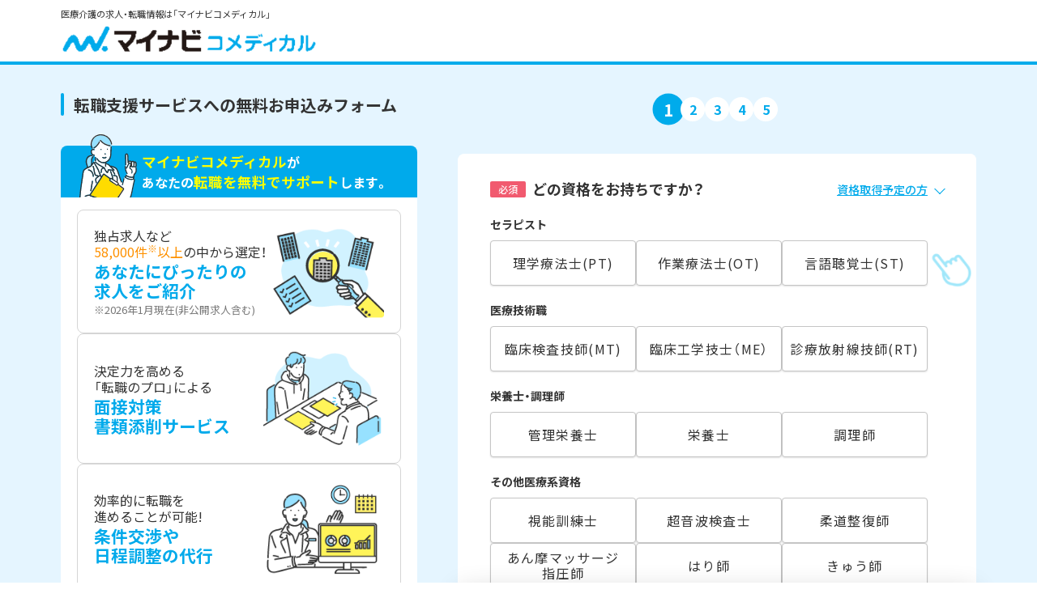

--- FILE ---
content_type: text/html; charset=UTF-8
request_url: https://co-medical.mynavi.jp/entry/?recruitno=660865
body_size: 30734
content:
<!DOCTYPE html>
<html lang="ja">
<head>

	<meta charset="utf-8">
	<meta name="viewport" content="width=device-width, initial-scale=1.0,maximum-scale=1.0">

	<title>無料転職サポートへのお申し込み｜マイナビコメディカル</title>

	<link rel="canonical" href="https://co-medical.mynavi.jp/entry/">

	<!-- favicon_img -->
	<link rel="SHORTCUT ICON" href="/common/img/favicon.ico">

	<!-- reset_css -->
	<link href="/entry/css/reset.css" rel="stylesheet">
	<!-- entryform_CSS -->
	<link href="/entry/css/entryform.css" rel="stylesheet">

	<!-- loading -->
	<link href="/entry/css/loading.css" rel="stylesheet">

	<!-- Google font -->
	<link rel="preconnect" href="https://fonts.gstatic.com">
	<link href="https://fonts.googleapis.com/css2?family=Noto+Sans+JP:wght@300;400;500;700&display=swap" rel="stylesheet">
	<!-- Yaku Han JP font -->
	<link rel="stylesheet" href="https://cdn.jsdelivr.net/npm/yakuhanjp@3.4.1/dist/css/yakuhanjp.min.css">

	<!-- mailサジェスト関連 -->
	<link rel="stylesheet" href="//code.jquery.com/ui/1.12.1/themes/base/jquery-ui.css">
	<style>
	.ui-autocomplete {
		max-width: none;
		min-width: 300px;
		position: absolute;
		background: #fff;
		border: 1px solid #ccc;
		max-height: 200px;
		overflow-y: auto;
		overflow-x: hidden;
		z-index: 9999;
	}
	.ui-menu-item {
		padding: 8px 10px;
		font-size: 14px;
		border-bottom: 1px solid #eee;
		cursor: pointer;
	}
	.ui-menu-item:last-child {
		border-bottom: none;
	}
	.ui-menu .ui-menu-item-wrapper {
		padding: 0;
	}
	.ui-state-active,
	.ui-widget-content .ui-state-active {
		border: none;
		background: #f5f5f5;
		color: #333;
		margin: 0;
	}
	</style>

	<!-- jquery -->
	<script src="https://ajax.googleapis.com/ajax/libs/jquery/3.1.1/jquery.min.js"></script>
	<script type="text/javascript" src="/entry/js/jquery.mailcomplete.js"></script>
	<script src="https://code.jquery.com/ui/1.12.0/jquery-ui.min.js"></script>
	<script type="text/javascript" src="/common/js/yubinbango.js" defer></script>
	<script type="text/javascript" src="/entry/js/entryform.js" defer></script>

	<script type="text/javascript" src="/entry/js/ajaxzip3.js"></script>
	<script type="text/javascript" src="/entry/js/jquery.autoKana.js"></script>

	<!-- iryokaigo head_universal-->
<!-- Google Tag Manager -->
<script>(function(w,d,s,l,i){w[l]=w[l]||[];w[l].push({'gtm.start':
new Date().getTime(),event:'gtm.js'});var f=d.getElementsByTagName(s)[0],
j=d.createElement(s),dl=l!='dataLayer'?'&l='+l:'';j.async=true;j.src=
'https://www.googletagmanager.com/gtm.js?id='+i+dl;f.parentNode.insertBefore(j,f);
})(window,document,'script','dataLayer','GTM-W2WJ946');</script>
<!-- End Google Tag Manager -->

<script type="text/javascript" src="/common/js/set_utm_param.js?1757582300"></script>
	<!-- 確認ダイアログ -->
	<script type="text/javascript">
		window.onbeforeunload = function(e) {
		  e.returnValue = "本当にページを閉じますか？";
		}
	</script>

</head>

<body>

	<!-- Google Tag Manager (noscript) -->
<noscript><iframe src="https://www.googletagmanager.com/ns.html?id=GTM-W2WJ946"
height="0" width="0" style="display:none;visibility:hidden"></iframe></noscript>
<!-- End Google Tag Manager (noscript) -->	<div id="deqwas-collection-k" style="display:none"></div>

<div id="deqwas-k" style="display:none"></div>

<script type="text/javascript">

/*<![CDATA[*/

    var deqwas_k = { option: {} };

    deqwas_k.cid = 'iryokaigomynav';






    deqwas_k.cart_list = '';



    (function () {

        var script = document.createElement('script');

        script.src = (location.protocol == 'https:' ? 'https:' : 'http:') + '//kdex003.deqwas.net/iryokaigomynav/scripts/cart.js?noCache=' + (new Date()).getTime();

        script.type = 'text/javascript';

        script.defer = true;

        script.charset = 'UTF-8';

        document.getElementById('deqwas-k').appendChild(script);

    })();

/*]]>*/

</script>








	<header class="header">
		<p class="text">医療介護の求人・転職情報は「マイナビコメディカル」</p>
		<div class=logo>
			<img src="/entry/img/logo.png" alt="マイナビコメディカル" class="js-mynavi-container">
      <img src="/entry/img/RLlogo.svg" alt="マイナビコメディカル × Rehatech Links" class="js-RL-container is-hidden RL-logo">
		</div>
		<h1>転職支援サービスへの無料お申込みフォーム</h1>
		<div class="eflink-sp sp">
			<a href="/invitation/" target="_blank">友人・知人のご紹介を受けた方はこちら</a>
		</div>
	</header>

	<div id="horizonarl-wrap" class="horizonal sec1">

		
		<div class="main-container">
			<div class="inner">

				<div class="main_wrapper">

					<nav class="prog-container">
						<div class="inner">
							<ul class="nav-ul">
								<li class="nav-li">1</li>
								<li class="nav-li">2</li>
								<li class="nav-li">3</li>
								<li class="nav-li">4</li>
								<li class="nav-li">5</li>
							</ul>
						</div>
					</nav>

					<div class="info-container">

						<!-- ▼問い合わせ求人 -->
												<!-- ▲問い合わせ求人 -->
						<!-- ▼お知らせ文言 -->
						<div class="info-item announce sec1">
							<div class="inner">
								<div class="img">
									<img src="/entry/img/info_chara01.svg" alt="">
								</div>
								<div class="text">
									<p>サイトをご覧いただきありがとうございます。<br>
										<strong>ご希望にマッチした求人を紹介</strong>するため、<br class="sp"><strong><span>1分で完了する質問</strong>をさせていただきます！</p>
								</div>
							</div>
						</div>
						<!-- ▲お知らせ文言 -->

						<!-- ▼お知らせ文言2 -->
						<div class="info-item announce02 sec3 sec4 sec5">
							<div class="inner">
								<p>現在の職場に情報が伝わることは<br class="sp">一切ありませんのでご安心ください。</p>
							</div>
						</div>
						<!-- ▲お知らせ文言2 -->

					</div>
					
<main class="main">

  <!-- インジケーター -->
  <div class="navigate_hand">
    <img src="/entry/img/cursor.png" alt="インジケーター">
  </div>

  <form method="post" class="entry-form h-adr" name="form">

    <input type="hidden" name="recruitno" value="660865">
    <input type="hidden" name="inquiry" value="">
    <input type="hidden" name="genre" value="57">
    <input type="hidden" name="form_class" value="">
    <input type="hidden" name="cmt_default" value="">
    <input type="hidden" name="hanyo" value="b">
    <input type="hidden" name="naiyo1" value="">
    <input type="hidden" name="naiyo2" value="">
    <input type="hidden" name="naiyo3" value="">
    <input type="hidden" name="naiyo4" value="">
    <input type="hidden" name="naiyo5" value="">
    <input type="hidden" name="naiyo6" value="">
    <input type="hidden" name="nomei" value="1">
    <input type="hidden" name="token" value="cc3593bd618cc3969fb1916bb92c0852d8ddc5a4" />
    <input type="hidden" name="tmp_x" id="tmp_x" value="1" />

    <section class="sec" id="sec1">
      <div>
        <ul class="entry-form__list">
          <div class="h2">
            <span class="required">必須</span>
            <h2>どの資格をお持ちですか？</h2>
            <a class="anker-link" href="#unacquired">資格取得予定の方</a>
          </div>
          <li class="entry-form__list__item" id="license">
            <div class="h3">
              <h3>セラピスト</h3>
            </div>
            <ul class="select-list">
                            <li class="select__item">
                <input type="checkbox" name="q_form_qualification[]" value="320" id="shikaku_01_1" data-label="" data-target="" data-type="">
                <label for="shikaku_01_1" class="checkbox" />理学療法士(PT)</label>
              </li>
                            <li class="select__item">
                <input type="checkbox" name="q_form_qualification[]" value="330" id="shikaku_01_2" data-label="" data-target="" data-type="">
                <label for="shikaku_01_2" class="checkbox" />作業療法士(OT)</label>
              </li>
                            <li class="select__item">
                <input type="checkbox" name="q_form_qualification[]" value="350" id="shikaku_01_3" data-label="" data-target="" data-type="">
                <label for="shikaku_01_3" class="checkbox" />言語聴覚士(ST)</label>
              </li>
                          </ul>
          </li>
                    <li class="entry-form__list__item" id="license">
            <div class="h3">
              <h3>医療技術職</h3>
            </div>
            <ul class="select-list">
                            <li class="select__item">
                <input type="checkbox" name="q_form_qualification[]" value="300" id="shikaku_02_1" data-label="" data-target="" data-type="">
                <label for="shikaku_02_1" class="checkbox" />臨床検査技師(MT)</label>
              </li>
                            <li class="select__item">
                <input type="checkbox" name="q_form_qualification[]" value="310" id="shikaku_02_2" data-label="" data-target="" data-type="">
                <label for="shikaku_02_2" class="checkbox" />臨床工学技士（ME）</label>
              </li>
                            <li class="select__item">
                <input type="checkbox" name="q_form_qualification[]" value="460" id="shikaku_02_3" data-label="" data-target="" data-type="">
                <label for="shikaku_02_3" class="checkbox" />診療放射線技師(RT)</label>
              </li>
                          </ul>
          </li>
          <li class="entry-form__list__item" id="license">
            <div class="h3">
              <h3>栄養士・調理師</h3>
            </div>
            <ul class="select-list">
                            <li class="select__item">
                <input type="checkbox" name="q_form_qualification[]" value="470" id="shikaku_03_1" data-label="" data-target="" data-type="">
                <label for="shikaku_03_1" class="checkbox" />管理栄養士</label>
              </li>
                            <li class="select__item">
                <input type="checkbox" name="q_form_qualification[]" value="550" id="shikaku_03_2" data-label="" data-target="" data-type="">
                <label for="shikaku_03_2" class="checkbox" />栄養士</label>
              </li>
                            <li class="select__item">
                <input type="checkbox" name="q_form_qualification[]" value="710" id="shikaku_03_3" data-label="" data-target="" data-type="">
                <label for="shikaku_03_3" class="checkbox" />調理師</label>
              </li>
                          </ul>
          </li>
          <li class="entry-form__list__item" id="license">
            <div class="h3">
              <h3>その他医療系資格</h3>
            </div>
            <ul class="select-list">
                            <li class="select__item">
                <input type="checkbox" name="q_form_qualification[]" value="340" id="shikaku_04_1" data-label="" data-target="" data-type="">
                <label for="shikaku_04_1" class="checkbox" />
                  視能訓練士</label>
              </li>
                            <li class="select__item">
                <input type="checkbox" name="q_form_qualification[]" value="500" id="shikaku_04_2" data-label="" data-target="" data-type="">
                <label for="shikaku_04_2" class="checkbox" />
                  超音波検査士</label>
              </li>
                            <li class="select__item">
                <input type="checkbox" name="q_form_qualification[]" value="390" id="shikaku_04_3" data-label="" data-target="" data-type="">
                <label for="shikaku_04_3" class="checkbox" />
                  柔道整復師</label>
              </li>
                            <li class="select__item">
                <input type="checkbox" name="q_form_qualification[]" value="360" id="shikaku_04_4" data-label="" data-target="" data-type="">
                <label for="shikaku_04_4" class="checkbox" />
                  あん摩マッサージ<br>指圧師</label>
              </li>
                            <li class="select__item">
                <input type="checkbox" name="q_form_qualification[]" value="370" id="shikaku_04_5" data-label="" data-target="" data-type="">
                <label for="shikaku_04_5" class="checkbox" />
                  はり師</label>
              </li>
                            <li class="select__item">
                <input type="checkbox" name="q_form_qualification[]" value="380" id="shikaku_04_6" data-label="" data-target="" data-type="">
                <label for="shikaku_04_6" class="checkbox" />
                  きゅう師</label>
              </li>
                            <li class="select__item">
                <input type="checkbox" name="q_form_qualification[]" value="807" id="shikaku_04_7" data-label="" data-target="" data-type="">
                <label for="shikaku_04_7" class="checkbox" />
                  医療事務資格（民間）</label>
              </li>
                            <li class="select__item">
                <input type="checkbox" name="q_form_qualification[]" value="703" id="shikaku_04_8" data-label="" data-target="" data-type="">
                <label for="shikaku_04_8" class="checkbox" />
                  臨床<br>エンブリオロジスト</label>
              </li>
                            <li class="select__item">
                <input type="checkbox" name="q_form_qualification[]" value="702" id="shikaku_04_9" data-label="" data-target="" data-type="">
                <label for="shikaku_04_9" class="checkbox" />
                  生殖補助医療<br>胚培養士</label>
              </li>
                            <li class="select__item">
                <input type="checkbox" name="q_form_qualification[]" value="680" id="shikaku_04_10" data-label="" data-target="" data-type="">
                <label for="shikaku_04_10" class="checkbox" />
                  生殖補助医療管理<br>胚培養士</label>
              </li>
                            <li class="select__item">
                <input type="checkbox" name="q_form_qualification[]" value="530" id="shikaku_04_11" data-label="" data-target="" data-type="">
                <label for="shikaku_04_11" class="checkbox" />
                  その他資格</label>
              </li>
                          </ul>
          </li>
                    <li class="entry-form__list__item" id="unacquired">
            <div class="unacquired">
              <div class="h3">
                <h3>資格取得予定の方・学生の方はこちら</h3>
              </div>
              <ul class="select-list">
                <div class="h4">
                  <h4>取得予定の資格は？</h4>
                </div>
                <li class="select__item select selected">
                  <select name="q_form_qualification[]" class="pull_down_list" id="planned_license">
                    <option value="">取得予定の資格を選択</option>
                    <optgroup label="セラピスト（PT/OT/ST）">
                                            <option value="570">理学療法士(PT)</option>
                                            <option value="580">作業療法士(OT)</option>
                                            <option value="590">言語聴覚士(ST)</option>
                                          </optgroup>
                                        <optgroup label="医療技師（MT/ME/RT）">
                                            <option value="600">臨床検査技師(MT)</option>
                                            <option value="610">臨床工学技士(ME)</option>
                                            <option value="620">診療放射線技師(RT)</option>
                                          </optgroup>
                    <optgroup label="栄養士">
                                            <option value="640">管理栄養士</option>
                                            <option value="650">栄養士</option>
                                          </optgroup>
                    <optgroup label="その他医療系資格">
                                            <option value="630">視能訓練士</option>
                                            <option value="660">その他資格</option>
                                          </optgroup>
                                      </select>
                </li>
              </ul>
              <ul class="select-list acc-container" id="qualification_expectation">
                <div class="h4">
                  <span class="required">必須</span>
                  <h4>資格の取得予定年は？</h4>
                </div>
                                  <li class="select__item" id="graduation_year_1">
                    <input type="checkbox" class="year_checkbox" name="q_graduation_year_phc[]" value="2026" id="year_1" data-label="" data-target="" data-type="">
                    <label for="year_1" class="checkbox">2026年</label>
                  </li>
                                  <li class="select__item" id="graduation_year_2">
                    <input type="checkbox" class="year_checkbox" name="q_graduation_year_phc[]" value="2027" id="year_2" data-label="" data-target="" data-type="">
                    <label for="year_2" class="checkbox">2027年</label>
                  </li>
                                  <li class="select__item" id="graduation_year_3">
                    <input type="checkbox" class="year_checkbox" name="q_graduation_year_phc[]" value="2028" id="year_3" data-label="" data-target="" data-type="">
                    <label for="year_3" class="checkbox">2028年</label>
                  </li>
                                <li class="text__item">
                  <p>3月</p>
                </li>
                <p class="error-message">資格の取得予定年を選択してください</p>
              </ul>
            </div>
          </li>
        </ul>
      </div>

      <!-- ボタンエリア -->
      <div class="btn_area" id="btnBlock">
        <div class="inner">
          <div class="btn01">
            <input type="submit" value="次へ進む" id="next_button1">
          </div>
        </div>
      </div>

      <!-- footer_registration -->
      <div class="footer_registration sec1" id="formBtn">
        <div class="submit__button">
          <input type="submit" value="次へ進む" id="footer_next_button">
        </div>
      </div>

    </section>

    <section class="sec" id="sec2">
      <div>
        <ul class="entry-form__list">
          <div class="h2">
            <span class="required">必須</span>
            <h2>ご希望の働き方を教えてください</h2>
          </div>
          <li class="entry-form__list__item">
            <ul class="select-list" id="select-hope-employment">
                            <li class="select__item" id="employment">
                <input type="checkbox" name="q_form_employment[]" value="34" id="work01" data-label="" data-target="" data-type="" checked>
                <label for="work01" class="checkbox">
                  常勤 (正社員) </label>
              </li>
                            <li class="select__item" id="employment">
                <input type="checkbox" name="q_form_employment[]" value="35" id="work02" data-label="" data-target="" data-type="" >
                <label for="work02" class="checkbox">
                  非常勤 (扶養内) </label>
              </li>
                            <li class="select__item" id="employment">
                <input type="checkbox" name="q_form_employment[]" value="36" id="work03" data-label="" data-target="" data-type="" >
                <label for="work03" class="checkbox">
                  非常勤 (扶養外) </label>
              </li>
                            <li class="select__item" id="employment">
                <input type="checkbox" name="q_form_employment[]" value="37" id="work04" data-label="" data-target="" data-type="" >
                <label for="work04" class="checkbox">
                  こだわらない</label>
              </li>
                            <p class="error-message" id="error-hope-employment">ご希望の働き方を選択してください</p>
            </ul>
          </li>
        </ul>
        <ul class="entry-form__list">
          <div class="h2" id="hope_season">
            <span class="required">必須</span>
            <h2>転職するならいつ頃が理想ですか？</h2>
          </div>
          <li class="entry-form__list__item">
            <ul class="select-list" id="select-hope-season">
                          <li class="select__item speed" id="hope_season">
                <input type="checkbox" class="season_checkbox" name="q_form_hope_season[]" value="170" id="speed01" data-label="" data-target="" data-type="">
                <label for="speed01" class="season_checkbox_lbl">1ヶ月以内</label>
              </li>
                          <li class="select__item speed" id="hope_season">
                <input type="checkbox" class="season_checkbox" name="q_form_hope_season[]" value="180" id="speed02" data-label="" data-target="" data-type="" checked>
                <label for="speed02" class="season_checkbox_lbl">3ヶ月以内</label>
              </li>
                          <li class="select__item speed" id="hope_season">
                <input type="checkbox" class="season_checkbox" name="q_form_hope_season[]" value="190" id="speed03" data-label="" data-target="" data-type="">
                <label for="speed03" class="season_checkbox_lbl">6ヶ月以内</label>
              </li>
                          <li class="select__item speed" id="hope_season">
                <input type="checkbox" class="season_checkbox" name="q_form_hope_season[]" value="200" id="speed04" data-label="" data-target="" data-type="">
                <label for="speed04" class="season_checkbox_lbl">6ヶ月より先</label>
              </li>
                          <li class="select__item speed" id="hope_season">
                <input type="checkbox" class="season_checkbox" name="q_form_hope_season[]" value="140" id="speed05" data-label="" data-target="" data-type="">
                <label for="speed05" class="season_checkbox_lbl">良いところが<br>有り次第</label>
              </li>
                          <li class="select__item speed" id="hope_season">
                <input type="checkbox" class="season_checkbox" name="q_form_hope_season[]" value="210" id="speed06" data-label="" data-target="" data-type="">
                <label for="speed06" class="season_checkbox_lbl">未定</label>
              </li>
                          <p class="error-message" id="error-hope-season">就業可能な時期を選択してください</p>
            </ul>
          </li>
        </ul>
      </div>

      <div class="message_area">
        <div class="message_area__img">
          <img src="/entry/img/message_chara01.png" alt="">
        </div>
        <div class="message_area__bubble">
          <div>ご希望条件に合わせて求人をご紹介します！<br>今なら<span>3ヶ月以内</span>の転職がおすすめです。</div>
        </div>
      </div>

      <!-- ボタンエリア -->
      <div class="btn_area" id="btnBlock">
        <div class="inner">
          <a href="javascript:void(0);" id="back_button1">前のステップに戻る</a>
            <div class="btn01">
            <input type="submit" value="次へ進む" id="next_button2">
          </div>
        </div>
      </div>

      <!-- footer_registration -->
      <div class="footer_registration sec2" id="formBtn">
        <div class="submit__button active">
          <input type="submit" value="次へ進む">
        </div>
      </div>

    </section>

    <section class="sec" id="sec3">
      <div>
        <ul class="entry-form__list">
          <div class="h2">
            <span class="required">必須</span>
            <h2>ご住所を教えてください</h2>
          </div>
          <span class="p-country-name" style="display:none;">Japan</span>
          <input type="hidden" name="q_form_address" id="q_form_address" class="p-locality p-street-address" />
          <input type="hidden" name="locality" id="locality" class="p-locality" />
          <li class="entry-form__list__item">
            <div class="h3">
              <span class="optional">任意</span>
              <h3>お住まいの郵便番号</h3>
            </div>
            <ul class="select-list">
              <span class="sub-bluetext">郵便番号を入力すると、都道府県と市区町村が自動入力されます</span>
              <li class="select__text__box address">
                <input type="text" name="zipcode" pattern="\d{3}-?\d{4}" maxlength="7" placeholder="1234567" id="zipcode" class="p-postal-code">
              </li>
            </ul>
          </li>
          <li class="entry-form__list__item">
            <div class="h3">
              <span class="required">必須</span>
              <h3>都道府県</h3>
            </div>
            <ul class="select-list">
              <li class="select__item select selected">
                <select name="q_form_pref_id" class="pull_down_list p-region-id" id="q_form_pref_id">
                  <option value="">都道府県を選択</option>
                                    <option value="1">北海道</option>
                                    <option value="2">青森県</option>
                                    <option value="3">岩手県</option>
                                    <option value="4">宮城県</option>
                                    <option value="5">秋田県</option>
                                    <option value="6">山形県</option>
                                    <option value="7">福島県</option>
                                    <option value="8">茨城県</option>
                                    <option value="9">栃木県</option>
                                    <option value="10">群馬県</option>
                                    <option value="11">埼玉県</option>
                                    <option value="12">千葉県</option>
                                    <option value="13">東京都</option>
                                    <option value="14">神奈川県</option>
                                    <option value="15">新潟県</option>
                                    <option value="16">富山県</option>
                                    <option value="17">石川県</option>
                                    <option value="18">福井県</option>
                                    <option value="19">山梨県</option>
                                    <option value="20">長野県</option>
                                    <option value="21">岐阜県</option>
                                    <option value="22">静岡県</option>
                                    <option value="23">愛知県</option>
                                    <option value="24">三重県</option>
                                    <option value="25">滋賀県</option>
                                    <option value="26">京都府</option>
                                    <option value="27">大阪府</option>
                                    <option value="28">兵庫県</option>
                                    <option value="29">奈良県</option>
                                    <option value="30">和歌山県</option>
                                    <option value="31">鳥取県</option>
                                    <option value="32">島根県</option>
                                    <option value="33">岡山県</option>
                                    <option value="34">広島県</option>
                                    <option value="35">山口県</option>
                                    <option value="36">徳島県</option>
                                    <option value="37">香川県</option>
                                    <option value="38">愛媛県</option>
                                    <option value="39">高知県</option>
                                    <option value="40">福岡県</option>
                                    <option value="41">佐賀県</option>
                                    <option value="42">長崎県</option>
                                    <option value="43">熊本県</option>
                                    <option value="44">大分県</option>
                                    <option value="45">宮崎県</option>
                                    <option value="46">鹿児島県</option>
                                    <option value="47">沖縄県</option>
                                    <option value="99">海外</option>
                                  </select>
              </li>
            </ul>
          </li>
          <li class="entry-form__list__item">
            <div class="h3">
              <span class="required">必須</span>
              <h3>市区町村</h3>
            </div>
            <ul class="select-list">
              <li class="select__item select selected">
                <select name="q_form_locality" id="q_form_locality" class="pull_down_list ">
                </select>
              </li>
            </ul>
          </li>
        </ul>

        <ul class="entry-form__list">
          <div class="h2">
            <span class="required">必須</span>
            <h2>ご希望の勤務地を教えてください</h2>
          </div>
          <li class="entry-form__list__item">
            <ul class="select-list">
              <li class="checkbox__item" id="hope_place_same">
                <input type="checkbox" id="01-A" name="checkbox01">
                <div class="toggle">
                  <label for="01-A" class="checkbox01">上記と同じ都道府県を希望する</label>
                </div>
              </li>
              <li class="select__item select selected">
                <select name="hope_place_1" class="pull_down_list" id="hope_place_1">
                  <option value="">都道府県を選択</option>
                                  <option value="北海道">北海道</option>
                                  <option value="青森県">青森県</option>
                                  <option value="岩手県">岩手県</option>
                                  <option value="宮城県">宮城県</option>
                                  <option value="秋田県">秋田県</option>
                                  <option value="山形県">山形県</option>
                                  <option value="福島県">福島県</option>
                                  <option value="茨城県">茨城県</option>
                                  <option value="栃木県">栃木県</option>
                                  <option value="群馬県">群馬県</option>
                                  <option value="埼玉県">埼玉県</option>
                                  <option value="千葉県">千葉県</option>
                                  <option value="東京都">東京都</option>
                                  <option value="神奈川県">神奈川県</option>
                                  <option value="新潟県">新潟県</option>
                                  <option value="富山県">富山県</option>
                                  <option value="石川県">石川県</option>
                                  <option value="福井県">福井県</option>
                                  <option value="山梨県">山梨県</option>
                                  <option value="長野県">長野県</option>
                                  <option value="岐阜県">岐阜県</option>
                                  <option value="静岡県">静岡県</option>
                                  <option value="愛知県">愛知県</option>
                                  <option value="三重県">三重県</option>
                                  <option value="滋賀県">滋賀県</option>
                                  <option value="京都府">京都府</option>
                                  <option value="大阪府">大阪府</option>
                                  <option value="兵庫県">兵庫県</option>
                                  <option value="奈良県">奈良県</option>
                                  <option value="和歌山県">和歌山県</option>
                                  <option value="鳥取県">鳥取県</option>
                                  <option value="島根県">島根県</option>
                                  <option value="岡山県">岡山県</option>
                                  <option value="広島県">広島県</option>
                                  <option value="山口県">山口県</option>
                                  <option value="徳島県">徳島県</option>
                                  <option value="香川県">香川県</option>
                                  <option value="愛媛県">愛媛県</option>
                                  <option value="高知県">高知県</option>
                                  <option value="福岡県">福岡県</option>
                                  <option value="佐賀県">佐賀県</option>
                                  <option value="長崎県">長崎県</option>
                                  <option value="熊本県">熊本県</option>
                                  <option value="大分県">大分県</option>
                                  <option value="宮崎県">宮崎県</option>
                                  <option value="鹿児島県">鹿児島県</option>
                                  <option value="沖縄県">沖縄県</option>
                                  <option value="海外">海外</option>
                                </select>
              </li>
            </ul>
          </li>
        </ul>
      </div>

      <!-- ボタンエリア -->
      <div class="btn_area" id="btnBlock">
        <div class="inner">
          <a href="javascript:void(0);" id="back_button2">前のステップに戻る</a>
          <div class="btn01">
            <input type="submit" value="次へ進む" id="next_button3">
          </div>
        </div>
      </div>

      <!-- footer_registration -->
      <div class="footer_registration sec3" id="formBtn">
        <div class="submit__button active">
          <input type="submit" value="次へ進む">
        </div>
      </div>

    </section>

    <section class="sec" id="sec4">
      <div>
        <ul class="entry-form__list">
          <div class="h2">
            <span class="required">必須</span>
            <h2>お名前を教えてください</h2>
          </div>
          <li class="entry-form__list__item">
            <div class="h3">
              <h3>お名前（全角）</h3>
            </div>
            <ul class="select-list" id="sei">
              <li class="select__text__box">
                <input type="text" name="q_form_sei" placeholder="例：毎日舞衣子" /*pattern="[^\x20-\x7E]*"*/ maxlength="25" id="q_form_sei" value="" class=""  autocomplete="nope" />
                <p class="error-message">お名前（全角）を入力してください</p>
              </li>
            </ul>
          </li>
          <li class="entry-form__list__item">
            <div class="h3">
              <h3>フリガナ（全角）</h3>
            </div>
            <ul class="select-list" id="kana">
              <li class="select__text__box">
                <input type="text" name="q_form_seikana" placeholder="例：マイニチマイコ" /*pattern="[\u30A1-\u30F6]*"*/ maxlength="25" id="q_form_seikana" value="" class="" />
                <p class="error-message">フリガナ（全角）を入力してください</p>
              </li>
            </ul>
          </li>
        </ul>
        <ul class="entry-form__list show-check">
          <div class="h2">
            <span class="required">必須</span>
            <h2>生年月日を教えてください</h2>
          </div>
          <li class="entry-form__list__item">
            <ul class="select-list" id="birthdate">
              <li class="select__item birthdate">
                <ul class="birthdate__container">
                  <li class="year">
                    <select name="q_form_birthday[]" class="pull_down_list" id="q_form_birthday_1">
                      <option value="">西暦</option>
                                            <option value="2011">2011</option>
                                            <option value="2010">2010</option>
                                            <option value="2009">2009</option>
                                            <option value="2008">2008</option>
                                            <option value="2007">2007</option>
                                            <option value="2006">2006</option>
                                            <option value="2005">2005</option>
                                            <option value="2004">2004</option>
                                            <option value="2003">2003</option>
                                            <option value="2002">2002</option>
                                            <option value="2001">2001</option>
                                            <option value="2000">2000</option>
                                            <option value="1999">1999</option>
                                            <option value="1998">1998</option>
                                            <option value="1997">1997</option>
                                            <option value="1996">1996</option>
                                            <option value="1995">1995</option>
                                            <option value="1994">1994</option>
                                            <option value="1993">1993</option>
                                            <option value="1992">1992</option>
                                            <option value="1991">1991</option>
                                            <option value="1990">1990</option>
                                            <option value="1989">1989</option>
                                            <option value="1988">1988</option>
                                            <option value="1987">1987</option>
                                            <option value="1986">1986</option>
                                            <option value="1985">1985</option>
                                            <option value="1984">1984</option>
                                            <option value="1983">1983</option>
                                            <option value="1982">1982</option>
                                            <option value="1981">1981</option>
                                            <option value="1980">1980</option>
                                            <option value="1979">1979</option>
                                            <option value="1978">1978</option>
                                            <option value="1977">1977</option>
                                            <option value="1976">1976</option>
                                            <option value="1975">1975</option>
                                            <option value="1974">1974</option>
                                            <option value="1973">1973</option>
                                            <option value="1972">1972</option>
                                            <option value="1971">1971</option>
                                            <option value="1970">1970</option>
                                            <option value="1969">1969</option>
                                            <option value="1968">1968</option>
                                            <option value="1967">1967</option>
                                            <option value="1966">1966</option>
                                            <option value="1965">1965</option>
                                            <option value="1964">1964</option>
                                            <option value="1963">1963</option>
                                            <option value="1962">1962</option>
                                            <option value="1961">1961</option>
                                            <option value="1960">1960</option>
                                            <option value="1959">1959</option>
                                            <option value="1958">1958</option>
                                            <option value="1957">1957</option>
                                            <option value="1956">1956</option>
                                          </select>
                  </li>
                  <li class="text">
                    <p>年</p>
                  </li>
                  <li class="month">
                    <select name="q_form_birthday[]" class="pull_down_list" id="q_form_birthday_2">
                                            <option value="1"
                      selected="selected"
                      >1</option>
                                            <option value="2"
                      >2</option>
                                            <option value="3"
                      >3</option>
                                            <option value="4"
                      >4</option>
                                            <option value="5"
                      >5</option>
                                            <option value="6"
                      >6</option>
                                            <option value="7"
                      >7</option>
                                            <option value="8"
                      >8</option>
                                            <option value="9"
                      >9</option>
                                            <option value="10"
                      >10</option>
                                            <option value="11"
                      >11</option>
                                            <option value="12"
                      >12</option>
                                          </select>
                  </li>
                  <li class="text">
                    <p>月</p>
                  </li>
                  <li class="date">
                    <select name="q_form_birthday[]" class="pull_down_list" id="q_form_birthday_3">
                                            <option value="1"
                      selected="selected"
                      >1</option>
                                            <option value="2"
                      >2</option>
                                            <option value="3"
                      >3</option>
                                            <option value="4"
                      >4</option>
                                            <option value="5"
                      >5</option>
                                            <option value="6"
                      >6</option>
                                            <option value="7"
                      >7</option>
                                            <option value="8"
                      >8</option>
                                            <option value="9"
                      >9</option>
                                            <option value="10"
                      >10</option>
                                            <option value="11"
                      >11</option>
                                            <option value="12"
                      >12</option>
                                            <option value="13"
                      >13</option>
                                            <option value="14"
                      >14</option>
                                            <option value="15"
                      >15</option>
                                            <option value="16"
                      >16</option>
                                            <option value="17"
                      >17</option>
                                            <option value="18"
                      >18</option>
                                            <option value="19"
                      >19</option>
                                            <option value="20"
                      >20</option>
                                            <option value="21"
                      >21</option>
                                            <option value="22"
                      >22</option>
                                            <option value="23"
                      >23</option>
                                            <option value="24"
                      >24</option>
                                            <option value="25"
                      >25</option>
                                            <option value="26"
                      >26</option>
                                            <option value="27"
                      >27</option>
                                            <option value="28"
                      >28</option>
                                            <option value="29"
                      >29</option>
                                            <option value="30"
                      >30</option>
                                            <option value="31"
                      >31</option>
                                          </select>
                  </li>
                  <li class="text">
                    <p>日</p>
                  </li>
                </ul>
              </li>
            </ul>
          </li>
        </ul>
      </div>

      <!-- ボタンエリア -->
      <div class="btn_area" id="btnBlock">
        <div class="inner">
          <a href="javascript:void(0);" id="back_button3">前のステップに戻る</a>
          <div class="btn01">
            <input type="submit" value="次へ進む" id="next_button4">
          </div>
        </div>
      </div>

      <!-- footer_registration -->
      <div class="footer_registration sec4" id="formBtn">
        <div class="submit__button active">
          <input type="submit" value="次へ進む">
        </div>
      </div>
    </section>

    <section class="sec" id="sec5">
      <div>
        <ul class="entry-form__list">
          <div class="h2">
            <span class="required">必須</span>
            <h2>ご連絡先を教えてください</h2>
          </div>
          <li class="entry-form__list__item">
            <div class="h3">
              <h3>電話番号</h3>
            </div>
            <ul class="select-list">
              <li class="select__text__box">
                <input type="text" name="q_form_tel1" value="" placeholder="例：09012345678" class="" id="q_form_tel1">
                <p class="error-message">電話番号を入力してください</p>
              </li>
            </ul>
          </li>
          <li class="entry-form__list__item">
            <div class="h3">
              <h3>メールアドレス</h3>
            </div>
            <ul class="select-list">
              <li class="select__text__box">
                <input type="text" name="q_form_mail" value="" placeholder="例：mail@mynavi-comedical.com" class="" id="q_form_mail">
                <p class="error-message">メールアドレスを入力してください</p>
              </li>
            </ul>
          </li>
        </ul>
        
        <!-- オファーメッセージ -->
				<div class="text-link_wrapper">

    <p class="checkbox-wrapper" style="cursor: pointer;">
        <input type="checkbox" id="offer_message_flag" name="offer_message_flag" value="1" style="cursor: pointer;" />
        <label for="offer_message_flag" style="cursor: pointer;">企業からのオファーメッセージを受け取る</label>
    </p>

    <p class="link-group-wrapper">
        <span class="link-group">
            <a href="/kiyaku/" target="_blank">利用規約</a>
            <span class="separator">|</span>
            <a href="/privacy/" target="_blank">個人情報の取り扱い</a>
        </span>
        <span class="link-group">
            <span class="separator separator-pc">|</span>
            <a href="https://mynavi-agent.jp/m/offer/" target="_blank">オファーサービスとは</a>
            <span class="separator">|</span>
            <a href="https://mynavi-agent.jp/privacy/m/kiyaku_offer.html" target="_blank">オファーサービス利用規約</a>
        </span>
    </p>

</div>      
      </div>

      <!-- ボタンエリア -->
      <div class="btn_area" id="btnBlock">
        <div class="inner">
          <a href="javascript:void(0);" id="back_button4">前のステップに戻る</a>
          <div class="btn03">
            <svg xmlns="http://www.w3.org/2000/svg" width="20.069" height="20.069" viewBox="0 0 20.069 20.069"><path d="M13.409,3.375A10.034,10.034,0,1,0,23.444,13.409,10.033,10.033,0,0,0,13.409,3.375Zm5.138,7.261L12.1,17.115h0a.871.871,0,0,1-.56.265.845.845,0,0,1-.564-.275l-2.7-2.7a.192.192,0,0,1,0-.275l.859-.859a.187.187,0,0,1,.27,0l2.142,2.142,5.886-5.929a.19.19,0,0,1,.135-.058h0a.175.175,0,0,1,.135.058l.844.873A.19.19,0,0,1,18.547,10.636Z" transform="translate(-3.375 -3.375)"/></svg>
            <input type="submit" value="同意して登録" id="register" class="register" disabled="true " onclick="window.onbeforeunload = null">
          </div>
        </div>
      </div>

      <!-- footer_registration -->
      <div class="footer_registration sec5" id="formBtn">
        <div class="submit__button register">
          <svg xmlns="http://www.w3.org/2000/svg" width="20.069" height="20.069" viewBox="0 0 20.069 20.069"><path d="M13.409,3.375A10.034,10.034,0,1,0,23.444,13.409,10.033,10.033,0,0,0,13.409,3.375Zm5.138,7.261L12.1,17.115h0a.871.871,0,0,1-.56.265.845.845,0,0,1-.564-.275l-2.7-2.7a.192.192,0,0,1,0-.275l.859-.859a.187.187,0,0,1,.27,0l2.142,2.142,5.886-5.929a.19.19,0,0,1,.135-.058h0a.175.175,0,0,1,.135.058l.844.873A.19.19,0,0,1,18.547,10.636Z" transform="translate(-3.375 -3.375)"/></svg>
          <input type="submit" value="同意して登録" id="register" class="register is-disabled" onclick="window.onbeforeunload = null">
        </div>
      </div>

    </section>

  </form>
</main>
<template id="pre-options-template"><select data-pre-options="0"><option value="">市区町村</option></select><select data-pre-options="1"><option value="">市区町村</option><option value="札幌市">札幌市</option><option value="札幌市中央区">札幌市中央区</option><option value="札幌市北区">札幌市北区</option><option value="札幌市東区">札幌市東区</option><option value="札幌市白石区">札幌市白石区</option><option value="札幌市豊平区">札幌市豊平区</option><option value="札幌市南区">札幌市南区</option><option value="札幌市西区">札幌市西区</option><option value="札幌市厚別区">札幌市厚別区</option><option value="札幌市手稲区">札幌市手稲区</option><option value="札幌市清田区">札幌市清田区</option><option value="函館市">函館市</option><option value="小樽市">小樽市</option><option value="旭川市">旭川市</option><option value="室蘭市">室蘭市</option><option value="釧路市">釧路市</option><option value="帯広市">帯広市</option><option value="北見市">北見市</option><option value="夕張市">夕張市</option><option value="岩見沢市">岩見沢市</option><option value="網走市">網走市</option><option value="留萌市">留萌市</option><option value="苫小牧市">苫小牧市</option><option value="稚内市">稚内市</option><option value="美唄市">美唄市</option><option value="芦別市">芦別市</option><option value="江別市">江別市</option><option value="赤平市">赤平市</option><option value="紋別市">紋別市</option><option value="士別市">士別市</option><option value="名寄市">名寄市</option><option value="三笠市">三笠市</option><option value="根室市">根室市</option><option value="千歳市">千歳市</option><option value="滝川市">滝川市</option><option value="砂川市">砂川市</option><option value="歌志内市">歌志内市</option><option value="深川市">深川市</option><option value="富良野市">富良野市</option><option value="登別市">登別市</option><option value="恵庭市">恵庭市</option><option value="伊達市">伊達市</option><option value="北広島市">北広島市</option><option value="石狩市">石狩市</option><option value="北斗市">北斗市</option><option value="石狩郡当別町">石狩郡当別町</option><option value="石狩郡新篠津村">石狩郡新篠津村</option><option value="松前郡松前町">松前郡松前町</option><option value="松前郡福島町">松前郡福島町</option><option value="上磯郡知内町">上磯郡知内町</option><option value="上磯郡木古内町">上磯郡木古内町</option><option value="亀田郡七飯町">亀田郡七飯町</option><option value="茅部郡鹿部町">茅部郡鹿部町</option><option value="茅部郡森町">茅部郡森町</option><option value="二海郡八雲町">二海郡八雲町</option><option value="山越郡長万部町">山越郡長万部町</option><option value="檜山郡江差町">檜山郡江差町</option><option value="檜山郡上ノ国町">檜山郡上ノ国町</option><option value="檜山郡厚沢部町">檜山郡厚沢部町</option><option value="爾志郡乙部町">爾志郡乙部町</option><option value="奥尻郡奥尻町">奥尻郡奥尻町</option><option value="瀬棚郡今金町">瀬棚郡今金町</option><option value="久遠郡せたな町">久遠郡せたな町</option><option value="島牧郡島牧村">島牧郡島牧村</option><option value="寿都郡寿都町">寿都郡寿都町</option><option value="寿都郡黒松内町">寿都郡黒松内町</option><option value="磯谷郡蘭越町">磯谷郡蘭越町</option><option value="虻田郡ニセコ町">虻田郡ニセコ町</option><option value="虻田郡真狩村">虻田郡真狩村</option><option value="虻田郡留寿都村">虻田郡留寿都村</option><option value="虻田郡喜茂別町">虻田郡喜茂別町</option><option value="虻田郡京極町">虻田郡京極町</option><option value="虻田郡倶知安町">虻田郡倶知安町</option><option value="岩内郡共和町">岩内郡共和町</option><option value="岩内郡岩内町">岩内郡岩内町</option><option value="古宇郡泊村">古宇郡泊村</option><option value="古宇郡神恵内村">古宇郡神恵内村</option><option value="積丹郡積丹町">積丹郡積丹町</option><option value="古平郡古平町">古平郡古平町</option><option value="余市郡仁木町">余市郡仁木町</option><option value="余市郡余市町">余市郡余市町</option><option value="余市郡赤井川村">余市郡赤井川村</option><option value="空知郡南幌町">空知郡南幌町</option><option value="空知郡奈井江町">空知郡奈井江町</option><option value="空知郡上砂川町">空知郡上砂川町</option><option value="夕張郡由仁町">夕張郡由仁町</option><option value="夕張郡長沼町">夕張郡長沼町</option><option value="夕張郡栗山町">夕張郡栗山町</option><option value="樺戸郡月形町">樺戸郡月形町</option><option value="樺戸郡浦臼町">樺戸郡浦臼町</option><option value="樺戸郡新十津川町">樺戸郡新十津川町</option><option value="雨竜郡妹背牛町">雨竜郡妹背牛町</option><option value="雨竜郡秩父別町">雨竜郡秩父別町</option><option value="雨竜郡雨竜町">雨竜郡雨竜町</option><option value="雨竜郡北竜町">雨竜郡北竜町</option><option value="雨竜郡沼田町">雨竜郡沼田町</option><option value="上川郡鷹栖町">上川郡鷹栖町</option><option value="上川郡東神楽町">上川郡東神楽町</option><option value="上川郡当麻町">上川郡当麻町</option><option value="上川郡比布町">上川郡比布町</option><option value="上川郡愛別町">上川郡愛別町</option><option value="上川郡上川町">上川郡上川町</option><option value="上川郡東川町">上川郡東川町</option><option value="上川郡美瑛町">上川郡美瑛町</option><option value="空知郡上富良野町">空知郡上富良野町</option><option value="空知郡中富良野町">空知郡中富良野町</option><option value="空知郡南富良野町">空知郡南富良野町</option><option value="勇払郡占冠村">勇払郡占冠村</option><option value="上川郡和寒町">上川郡和寒町</option><option value="上川郡剣淵町">上川郡剣淵町</option><option value="上川郡下川町">上川郡下川町</option><option value="中川郡美深町">中川郡美深町</option><option value="中川郡音威子府村">中川郡音威子府村</option><option value="中川郡中川町">中川郡中川町</option><option value="雨竜郡幌加内町">雨竜郡幌加内町</option><option value="増毛郡増毛町">増毛郡増毛町</option><option value="留萌郡小平町">留萌郡小平町</option><option value="苫前郡苫前町">苫前郡苫前町</option><option value="苫前郡羽幌町">苫前郡羽幌町</option><option value="苫前郡初山別村">苫前郡初山別村</option><option value="天塩郡遠別町">天塩郡遠別町</option><option value="天塩郡天塩町">天塩郡天塩町</option><option value="宗谷郡猿払村">宗谷郡猿払村</option><option value="枝幸郡浜頓別町">枝幸郡浜頓別町</option><option value="枝幸郡中頓別町">枝幸郡中頓別町</option><option value="枝幸郡枝幸町">枝幸郡枝幸町</option><option value="天塩郡豊富町">天塩郡豊富町</option><option value="礼文郡礼文町">礼文郡礼文町</option><option value="利尻郡利尻町">利尻郡利尻町</option><option value="利尻郡利尻富士町">利尻郡利尻富士町</option><option value="天塩郡幌延町">天塩郡幌延町</option><option value="網走郡美幌町">網走郡美幌町</option><option value="網走郡津別町">網走郡津別町</option><option value="斜里郡斜里町">斜里郡斜里町</option><option value="斜里郡清里町">斜里郡清里町</option><option value="斜里郡小清水町">斜里郡小清水町</option><option value="常呂郡訓子府町">常呂郡訓子府町</option><option value="常呂郡置戸町">常呂郡置戸町</option><option value="常呂郡佐呂間町">常呂郡佐呂間町</option><option value="紋別郡遠軽町">紋別郡遠軽町</option><option value="紋別郡湧別町">紋別郡湧別町</option><option value="紋別郡滝上町">紋別郡滝上町</option><option value="紋別郡興部町">紋別郡興部町</option><option value="紋別郡西興部村">紋別郡西興部村</option><option value="紋別郡雄武町">紋別郡雄武町</option><option value="網走郡大空町">網走郡大空町</option><option value="虻田郡豊浦町">虻田郡豊浦町</option><option value="有珠郡壮瞥町">有珠郡壮瞥町</option><option value="白老郡白老町">白老郡白老町</option><option value="勇払郡厚真町">勇払郡厚真町</option><option value="虻田郡洞爺湖町">虻田郡洞爺湖町</option><option value="勇払郡安平町">勇払郡安平町</option><option value="勇払郡むかわ町">勇払郡むかわ町</option><option value="沙流郡日高町">沙流郡日高町</option><option value="沙流郡平取町">沙流郡平取町</option><option value="新冠郡新冠町">新冠郡新冠町</option><option value="浦河郡浦河町">浦河郡浦河町</option><option value="様似郡様似町">様似郡様似町</option><option value="幌泉郡えりも町">幌泉郡えりも町</option><option value="日高郡新ひだか町">日高郡新ひだか町</option><option value="河東郡音更町">河東郡音更町</option><option value="河東郡士幌町">河東郡士幌町</option><option value="河東郡上士幌町">河東郡上士幌町</option><option value="河東郡鹿追町">河東郡鹿追町</option><option value="上川郡新得町">上川郡新得町</option><option value="上川郡清水町">上川郡清水町</option><option value="河西郡芽室町">河西郡芽室町</option><option value="河西郡中札内村">河西郡中札内村</option><option value="河西郡更別村">河西郡更別村</option><option value="広尾郡大樹町">広尾郡大樹町</option><option value="広尾郡広尾町">広尾郡広尾町</option><option value="中川郡幕別町">中川郡幕別町</option><option value="中川郡池田町">中川郡池田町</option><option value="中川郡豊頃町">中川郡豊頃町</option><option value="中川郡本別町">中川郡本別町</option><option value="足寄郡足寄町">足寄郡足寄町</option><option value="足寄郡陸別町">足寄郡陸別町</option><option value="十勝郡浦幌町">十勝郡浦幌町</option><option value="釧路郡釧路町">釧路郡釧路町</option><option value="厚岸郡厚岸町">厚岸郡厚岸町</option><option value="厚岸郡浜中町">厚岸郡浜中町</option><option value="川上郡標茶町">川上郡標茶町</option><option value="川上郡弟子屈町">川上郡弟子屈町</option><option value="阿寒郡鶴居村">阿寒郡鶴居村</option><option value="白糠郡白糠町">白糠郡白糠町</option><option value="野付郡別海町">野付郡別海町</option><option value="標津郡中標津町">標津郡中標津町</option><option value="標津郡標津町">標津郡標津町</option><option value="目梨郡羅臼町">目梨郡羅臼町</option></select><select data-pre-options="2"><option value="">市区町村</option><option value="青森市">青森市</option><option value="弘前市">弘前市</option><option value="八戸市">八戸市</option><option value="黒石市">黒石市</option><option value="五所川原市">五所川原市</option><option value="十和田市">十和田市</option><option value="三沢市">三沢市</option><option value="むつ市">むつ市</option><option value="つがる市">つがる市</option><option value="平川市">平川市</option><option value="東津軽郡平内町">東津軽郡平内町</option><option value="東津軽郡今別町">東津軽郡今別町</option><option value="東津軽郡蓬田村">東津軽郡蓬田村</option><option value="東津軽郡外ヶ浜町">東津軽郡外ヶ浜町</option><option value="西津軽郡鰺ヶ沢町">西津軽郡鰺ヶ沢町</option><option value="西津軽郡深浦町">西津軽郡深浦町</option><option value="中津軽郡西目屋村">中津軽郡西目屋村</option><option value="南津軽郡藤崎町">南津軽郡藤崎町</option><option value="南津軽郡大鰐町">南津軽郡大鰐町</option><option value="南津軽郡田舎館村">南津軽郡田舎館村</option><option value="北津軽郡板柳町">北津軽郡板柳町</option><option value="北津軽郡鶴田町">北津軽郡鶴田町</option><option value="北津軽郡中泊町">北津軽郡中泊町</option><option value="上北郡野辺地町">上北郡野辺地町</option><option value="上北郡七戸町">上北郡七戸町</option><option value="上北郡六戸町">上北郡六戸町</option><option value="上北郡横浜町">上北郡横浜町</option><option value="上北郡東北町">上北郡東北町</option><option value="上北郡六ヶ所村">上北郡六ヶ所村</option><option value="上北郡おいらせ町">上北郡おいらせ町</option><option value="下北郡大間町">下北郡大間町</option><option value="下北郡東通村">下北郡東通村</option><option value="下北郡風間浦村">下北郡風間浦村</option><option value="下北郡佐井村">下北郡佐井村</option><option value="三戸郡三戸町">三戸郡三戸町</option><option value="三戸郡五戸町">三戸郡五戸町</option><option value="三戸郡田子町">三戸郡田子町</option><option value="三戸郡南部町">三戸郡南部町</option><option value="三戸郡階上町">三戸郡階上町</option><option value="三戸郡新郷村">三戸郡新郷村</option></select><select data-pre-options="3"><option value="">市区町村</option><option value="盛岡市">盛岡市</option><option value="宮古市">宮古市</option><option value="大船渡市">大船渡市</option><option value="花巻市">花巻市</option><option value="北上市">北上市</option><option value="久慈市">久慈市</option><option value="遠野市">遠野市</option><option value="一関市">一関市</option><option value="陸前高田市">陸前高田市</option><option value="釜石市">釜石市</option><option value="二戸市">二戸市</option><option value="八幡平市">八幡平市</option><option value="奥州市">奥州市</option><option value="岩手郡雫石町">岩手郡雫石町</option><option value="岩手郡葛巻町">岩手郡葛巻町</option><option value="岩手郡岩手町">岩手郡岩手町</option><option value="紫波郡紫波町">紫波郡紫波町</option><option value="紫波郡矢巾町">紫波郡矢巾町</option><option value="和賀郡西和賀町">和賀郡西和賀町</option><option value="胆沢郡金ケ崎町">胆沢郡金ケ崎町</option><option value="西磐井郡平泉町">西磐井郡平泉町</option><option value="気仙郡住田町">気仙郡住田町</option><option value="上閉伊郡大槌町">上閉伊郡大槌町</option><option value="下閉伊郡山田町">下閉伊郡山田町</option><option value="下閉伊郡岩泉町">下閉伊郡岩泉町</option><option value="下閉伊郡田野畑村">下閉伊郡田野畑村</option><option value="下閉伊郡普代村">下閉伊郡普代村</option><option value="九戸郡軽米町">九戸郡軽米町</option><option value="九戸郡野田村">九戸郡野田村</option><option value="九戸郡九戸村">九戸郡九戸村</option><option value="九戸郡洋野町">九戸郡洋野町</option><option value="二戸郡一戸町">二戸郡一戸町</option><option value="滝沢市">滝沢市</option></select><select data-pre-options="4"><option value="">市区町村</option><option value="仙台市">仙台市</option><option value="仙台市青葉区">仙台市青葉区</option><option value="仙台市宮城野区">仙台市宮城野区</option><option value="仙台市若林区">仙台市若林区</option><option value="仙台市太白区">仙台市太白区</option><option value="仙台市泉区">仙台市泉区</option><option value="石巻市">石巻市</option><option value="塩竈市">塩竈市</option><option value="気仙沼市">気仙沼市</option><option value="白石市">白石市</option><option value="名取市">名取市</option><option value="角田市">角田市</option><option value="多賀城市">多賀城市</option><option value="岩沼市">岩沼市</option><option value="登米市">登米市</option><option value="栗原市">栗原市</option><option value="東松島市">東松島市</option><option value="大崎市">大崎市</option><option value="刈田郡蔵王町">刈田郡蔵王町</option><option value="柴田郡大河原町">柴田郡大河原町</option><option value="柴田郡村田町">柴田郡村田町</option><option value="柴田郡柴田町">柴田郡柴田町</option><option value="柴田郡川崎町">柴田郡川崎町</option><option value="伊具郡丸森町">伊具郡丸森町</option><option value="亘理郡亘理町">亘理郡亘理町</option><option value="亘理郡山元町">亘理郡山元町</option><option value="宮城郡松島町">宮城郡松島町</option><option value="宮城郡七ヶ浜町">宮城郡七ヶ浜町</option><option value="宮城郡利府町">宮城郡利府町</option><option value="黒川郡大和町">黒川郡大和町</option><option value="黒川郡大郷町">黒川郡大郷町</option><option value="黒川郡大衡村">黒川郡大衡村</option><option value="加美郡色麻町">加美郡色麻町</option><option value="加美郡加美町">加美郡加美町</option><option value="遠田郡涌谷町">遠田郡涌谷町</option><option value="遠田郡美里町">遠田郡美里町</option><option value="牡鹿郡女川町">牡鹿郡女川町</option><option value="本吉郡南三陸町">本吉郡南三陸町</option><option value="富谷市">富谷市</option><option value="刈田郡七ヶ宿町">刈田郡七ヶ宿町</option></select><select data-pre-options="5"><option value="">市区町村</option><option value="秋田市">秋田市</option><option value="能代市">能代市</option><option value="横手市">横手市</option><option value="大館市">大館市</option><option value="男鹿市">男鹿市</option><option value="湯沢市">湯沢市</option><option value="鹿角市">鹿角市</option><option value="由利本荘市">由利本荘市</option><option value="潟上市">潟上市</option><option value="大仙市">大仙市</option><option value="北秋田市">北秋田市</option><option value="にかほ市">にかほ市</option><option value="仙北市">仙北市</option><option value="鹿角郡小坂町">鹿角郡小坂町</option><option value="北秋田郡上小阿仁村">北秋田郡上小阿仁村</option><option value="山本郡藤里町">山本郡藤里町</option><option value="山本郡三種町">山本郡三種町</option><option value="山本郡八峰町">山本郡八峰町</option><option value="南秋田郡五城目町">南秋田郡五城目町</option><option value="南秋田郡八郎潟町">南秋田郡八郎潟町</option><option value="南秋田郡井川町">南秋田郡井川町</option><option value="南秋田郡大潟村">南秋田郡大潟村</option><option value="仙北郡美郷町">仙北郡美郷町</option><option value="雄勝郡羽後町">雄勝郡羽後町</option><option value="雄勝郡東成瀬村">雄勝郡東成瀬村</option></select><select data-pre-options="6"><option value="">市区町村</option><option value="山形市">山形市</option><option value="米沢市">米沢市</option><option value="鶴岡市">鶴岡市</option><option value="酒田市">酒田市</option><option value="新庄市">新庄市</option><option value="寒河江市">寒河江市</option><option value="上山市">上山市</option><option value="村山市">村山市</option><option value="長井市">長井市</option><option value="天童市">天童市</option><option value="東根市">東根市</option><option value="尾花沢市">尾花沢市</option><option value="南陽市">南陽市</option><option value="東村山郡山辺町">東村山郡山辺町</option><option value="東村山郡中山町">東村山郡中山町</option><option value="西村山郡河北町">西村山郡河北町</option><option value="西村山郡西川町">西村山郡西川町</option><option value="西村山郡朝日町">西村山郡朝日町</option><option value="西村山郡大江町">西村山郡大江町</option><option value="北村山郡大石田町">北村山郡大石田町</option><option value="最上郡金山町">最上郡金山町</option><option value="最上郡最上町">最上郡最上町</option><option value="最上郡舟形町">最上郡舟形町</option><option value="最上郡真室川町">最上郡真室川町</option><option value="最上郡大蔵村">最上郡大蔵村</option><option value="最上郡鮭川村">最上郡鮭川村</option><option value="最上郡戸沢村">最上郡戸沢村</option><option value="東置賜郡高畠町">東置賜郡高畠町</option><option value="東置賜郡川西町">東置賜郡川西町</option><option value="西置賜郡小国町">西置賜郡小国町</option><option value="西置賜郡白鷹町">西置賜郡白鷹町</option><option value="西置賜郡飯豊町">西置賜郡飯豊町</option><option value="東田川郡三川町">東田川郡三川町</option><option value="東田川郡庄内町">東田川郡庄内町</option><option value="飽海郡遊佐町">飽海郡遊佐町</option></select><select data-pre-options="7"><option value="">市区町村</option><option value="福島市">福島市</option><option value="会津若松市">会津若松市</option><option value="郡山市">郡山市</option><option value="いわき市">いわき市</option><option value="白河市">白河市</option><option value="須賀川市">須賀川市</option><option value="喜多方市">喜多方市</option><option value="相馬市">相馬市</option><option value="二本松市">二本松市</option><option value="田村市">田村市</option><option value="南相馬市">南相馬市</option><option value="伊達市">伊達市</option><option value="本宮市">本宮市</option><option value="伊達郡桑折町">伊達郡桑折町</option><option value="伊達郡国見町">伊達郡国見町</option><option value="伊達郡川俣町">伊達郡川俣町</option><option value="安達郡大玉村">安達郡大玉村</option><option value="岩瀬郡鏡石町">岩瀬郡鏡石町</option><option value="岩瀬郡天栄村">岩瀬郡天栄村</option><option value="南会津郡下郷町">南会津郡下郷町</option><option value="南会津郡檜枝岐村">南会津郡檜枝岐村</option><option value="南会津郡只見町">南会津郡只見町</option><option value="南会津郡南会津町">南会津郡南会津町</option><option value="耶麻郡北塩原村">耶麻郡北塩原村</option><option value="耶麻郡西会津町">耶麻郡西会津町</option><option value="耶麻郡磐梯町">耶麻郡磐梯町</option><option value="耶麻郡猪苗代町">耶麻郡猪苗代町</option><option value="河沼郡会津坂下町">河沼郡会津坂下町</option><option value="河沼郡湯川村">河沼郡湯川村</option><option value="河沼郡柳津町">河沼郡柳津町</option><option value="大沼郡三島町">大沼郡三島町</option><option value="大沼郡金山町">大沼郡金山町</option><option value="大沼郡昭和村">大沼郡昭和村</option><option value="大沼郡会津美里町">大沼郡会津美里町</option><option value="西白河郡西郷村">西白河郡西郷村</option><option value="西白河郡泉崎村">西白河郡泉崎村</option><option value="西白河郡中島村">西白河郡中島村</option><option value="西白河郡矢吹町">西白河郡矢吹町</option><option value="東白川郡棚倉町">東白川郡棚倉町</option><option value="東白川郡矢祭町">東白川郡矢祭町</option><option value="東白川郡塙町">東白川郡塙町</option><option value="東白川郡鮫川村">東白川郡鮫川村</option><option value="石川郡石川町">石川郡石川町</option><option value="石川郡玉川村">石川郡玉川村</option><option value="石川郡平田村">石川郡平田村</option><option value="石川郡浅川町">石川郡浅川町</option><option value="石川郡古殿町">石川郡古殿町</option><option value="田村郡三春町">田村郡三春町</option><option value="田村郡小野町">田村郡小野町</option><option value="双葉郡広野町">双葉郡広野町</option><option value="双葉郡楢葉町">双葉郡楢葉町</option><option value="双葉郡富岡町">双葉郡富岡町</option><option value="双葉郡川内村">双葉郡川内村</option><option value="双葉郡大熊町">双葉郡大熊町</option><option value="双葉郡双葉町">双葉郡双葉町</option><option value="双葉郡浪江町">双葉郡浪江町</option><option value="双葉郡葛尾村">双葉郡葛尾村</option><option value="相馬郡新地町">相馬郡新地町</option><option value="相馬郡飯舘村">相馬郡飯舘村</option></select><select data-pre-options="8"><option value="">市区町村</option><option value="水戸市">水戸市</option><option value="日立市">日立市</option><option value="土浦市">土浦市</option><option value="古河市">古河市</option><option value="石岡市">石岡市</option><option value="結城市">結城市</option><option value="龍ケ崎市">龍ケ崎市</option><option value="下妻市">下妻市</option><option value="常総市">常総市</option><option value="常陸太田市">常陸太田市</option><option value="高萩市">高萩市</option><option value="北茨城市">北茨城市</option><option value="笠間市">笠間市</option><option value="取手市">取手市</option><option value="牛久市">牛久市</option><option value="つくば市">つくば市</option><option value="ひたちなか市">ひたちなか市</option><option value="鹿嶋市">鹿嶋市</option><option value="潮来市">潮来市</option><option value="守谷市">守谷市</option><option value="常陸大宮市">常陸大宮市</option><option value="那珂市">那珂市</option><option value="筑西市">筑西市</option><option value="坂東市">坂東市</option><option value="稲敷市">稲敷市</option><option value="かすみがうら市">かすみがうら市</option><option value="桜川市">桜川市</option><option value="神栖市">神栖市</option><option value="行方市">行方市</option><option value="鉾田市">鉾田市</option><option value="つくばみらい市">つくばみらい市</option><option value="小美玉市">小美玉市</option><option value="東茨城郡茨城町">東茨城郡茨城町</option><option value="東茨城郡大洗町">東茨城郡大洗町</option><option value="東茨城郡城里町">東茨城郡城里町</option><option value="那珂郡東海村">那珂郡東海村</option><option value="久慈郡大子町">久慈郡大子町</option><option value="稲敷郡美浦村">稲敷郡美浦村</option><option value="稲敷郡阿見町">稲敷郡阿見町</option><option value="稲敷郡河内町">稲敷郡河内町</option><option value="結城郡八千代町">結城郡八千代町</option><option value="猿島郡五霞町">猿島郡五霞町</option><option value="猿島郡境町">猿島郡境町</option><option value="北相馬郡利根町">北相馬郡利根町</option></select><select data-pre-options="9"><option value="">市区町村</option><option value="宇都宮市">宇都宮市</option><option value="足利市">足利市</option><option value="栃木市">栃木市</option><option value="佐野市">佐野市</option><option value="鹿沼市">鹿沼市</option><option value="日光市">日光市</option><option value="小山市">小山市</option><option value="真岡市">真岡市</option><option value="大田原市">大田原市</option><option value="矢板市">矢板市</option><option value="那須塩原市">那須塩原市</option><option value="さくら市">さくら市</option><option value="那須烏山市">那須烏山市</option><option value="下野市">下野市</option><option value="河内郡上三川町">河内郡上三川町</option><option value="芳賀郡益子町">芳賀郡益子町</option><option value="芳賀郡茂木町">芳賀郡茂木町</option><option value="芳賀郡市貝町">芳賀郡市貝町</option><option value="芳賀郡芳賀町">芳賀郡芳賀町</option><option value="下都賀郡壬生町">下都賀郡壬生町</option><option value="下都賀郡野木町">下都賀郡野木町</option><option value="塩谷郡塩谷町">塩谷郡塩谷町</option><option value="塩谷郡高根沢町">塩谷郡高根沢町</option><option value="那須郡那須町">那須郡那須町</option><option value="那須郡那珂川町">那須郡那珂川町</option></select><select data-pre-options="10"><option value="">市区町村</option><option value="前橋市">前橋市</option><option value="高崎市">高崎市</option><option value="桐生市">桐生市</option><option value="伊勢崎市">伊勢崎市</option><option value="太田市">太田市</option><option value="沼田市">沼田市</option><option value="館林市">館林市</option><option value="渋川市">渋川市</option><option value="藤岡市">藤岡市</option><option value="富岡市">富岡市</option><option value="安中市">安中市</option><option value="みどり市">みどり市</option><option value="富士見村">富士見村</option><option value="北群馬郡榛東村">北群馬郡榛東村</option><option value="北群馬郡吉岡町">北群馬郡吉岡町</option><option value="吉井町">吉井町</option><option value="多野郡上野村">多野郡上野村</option><option value="多野郡神流町">多野郡神流町</option><option value="甘楽郡下仁田町">甘楽郡下仁田町</option><option value="甘楽郡南牧村">甘楽郡南牧村</option><option value="甘楽郡甘楽町">甘楽郡甘楽町</option><option value="吾妻郡中之条町">吾妻郡中之条町</option><option value="吾妻郡長野原町">吾妻郡長野原町</option><option value="吾妻郡嬬恋村">吾妻郡嬬恋村</option><option value="吾妻郡草津町">吾妻郡草津町</option><option value="吾妻郡高山村">吾妻郡高山村</option><option value="吾妻郡東吾妻町">吾妻郡東吾妻町</option><option value="利根郡片品村">利根郡片品村</option><option value="利根郡川場村">利根郡川場村</option><option value="利根郡昭和村">利根郡昭和村</option><option value="利根郡みなかみ町">利根郡みなかみ町</option><option value="佐波郡玉村町">佐波郡玉村町</option><option value="邑楽郡板倉町">邑楽郡板倉町</option><option value="邑楽郡明和町">邑楽郡明和町</option><option value="邑楽郡千代田町">邑楽郡千代田町</option><option value="邑楽郡大泉町">邑楽郡大泉町</option><option value="邑楽郡邑楽町">邑楽郡邑楽町</option></select><select data-pre-options="11"><option value="">市区町村</option><option value="さいたま市">さいたま市</option><option value="さいたま市西区">さいたま市西区</option><option value="さいたま市北区">さいたま市北区</option><option value="さいたま市大宮区">さいたま市大宮区</option><option value="さいたま市見沼区">さいたま市見沼区</option><option value="さいたま市中央区">さいたま市中央区</option><option value="さいたま市桜区">さいたま市桜区</option><option value="さいたま市浦和区">さいたま市浦和区</option><option value="さいたま市南区">さいたま市南区</option><option value="さいたま市緑区">さいたま市緑区</option><option value="さいたま市岩槻区">さいたま市岩槻区</option><option value="川越市">川越市</option><option value="熊谷市">熊谷市</option><option value="川口市">川口市</option><option value="行田市">行田市</option><option value="秩父市">秩父市</option><option value="所沢市">所沢市</option><option value="飯能市">飯能市</option><option value="加須市">加須市</option><option value="本庄市">本庄市</option><option value="東松山市">東松山市</option><option value="春日部市">春日部市</option><option value="狭山市">狭山市</option><option value="羽生市">羽生市</option><option value="鴻巣市">鴻巣市</option><option value="深谷市">深谷市</option><option value="上尾市">上尾市</option><option value="草加市">草加市</option><option value="越谷市">越谷市</option><option value="蕨市">蕨市</option><option value="戸田市">戸田市</option><option value="入間市">入間市</option><option value="朝霞市">朝霞市</option><option value="志木市">志木市</option><option value="和光市">和光市</option><option value="新座市">新座市</option><option value="桶川市">桶川市</option><option value="久喜市">久喜市</option><option value="北本市">北本市</option><option value="八潮市">八潮市</option><option value="富士見市">富士見市</option><option value="三郷市">三郷市</option><option value="蓮田市">蓮田市</option><option value="坂戸市">坂戸市</option><option value="幸手市">幸手市</option><option value="鶴ヶ島市">鶴ヶ島市</option><option value="日高市">日高市</option><option value="吉川市">吉川市</option><option value="ふじみ野市">ふじみ野市</option><option value="白岡市">白岡市</option><option value="北足立郡伊奈町">北足立郡伊奈町</option><option value="入間郡三芳町">入間郡三芳町</option><option value="入間郡毛呂山町">入間郡毛呂山町</option><option value="入間郡越生町">入間郡越生町</option><option value="比企郡滑川町">比企郡滑川町</option><option value="比企郡嵐山町">比企郡嵐山町</option><option value="比企郡小川町">比企郡小川町</option><option value="比企郡川島町">比企郡川島町</option><option value="比企郡吉見町">比企郡吉見町</option><option value="比企郡鳩山町">比企郡鳩山町</option><option value="比企郡ときがわ町">比企郡ときがわ町</option><option value="秩父郡横瀬町">秩父郡横瀬町</option><option value="秩父郡皆野町">秩父郡皆野町</option><option value="秩父郡長瀞町">秩父郡長瀞町</option><option value="秩父郡小鹿野町">秩父郡小鹿野町</option><option value="秩父郡東秩父村">秩父郡東秩父村</option><option value="児玉郡美里町">児玉郡美里町</option><option value="児玉郡神川町">児玉郡神川町</option><option value="児玉郡上里町">児玉郡上里町</option><option value="大里郡寄居町">大里郡寄居町</option><option value="南埼玉郡宮代町">南埼玉郡宮代町</option><option value="北葛飾郡杉戸町">北葛飾郡杉戸町</option><option value="北葛飾郡松伏町">北葛飾郡松伏町</option></select><select data-pre-options="12"><option value="">市区町村</option><option value="千葉市">千葉市</option><option value="千葉市中央区">千葉市中央区</option><option value="千葉市花見川区">千葉市花見川区</option><option value="千葉市稲毛区">千葉市稲毛区</option><option value="千葉市若葉区">千葉市若葉区</option><option value="千葉市緑区">千葉市緑区</option><option value="千葉市美浜区">千葉市美浜区</option><option value="銚子市">銚子市</option><option value="市川市">市川市</option><option value="船橋市">船橋市</option><option value="館山市">館山市</option><option value="木更津市">木更津市</option><option value="松戸市">松戸市</option><option value="野田市">野田市</option><option value="茂原市">茂原市</option><option value="成田市">成田市</option><option value="佐倉市">佐倉市</option><option value="東金市">東金市</option><option value="旭市">旭市</option><option value="習志野市">習志野市</option><option value="柏市">柏市</option><option value="勝浦市">勝浦市</option><option value="市原市">市原市</option><option value="流山市">流山市</option><option value="八千代市">八千代市</option><option value="我孫子市">我孫子市</option><option value="鴨川市">鴨川市</option><option value="鎌ケ谷市">鎌ケ谷市</option><option value="君津市">君津市</option><option value="富津市">富津市</option><option value="浦安市">浦安市</option><option value="四街道市">四街道市</option><option value="袖ケ浦市">袖ケ浦市</option><option value="八街市">八街市</option><option value="印西市">印西市</option><option value="白井市">白井市</option><option value="富里市">富里市</option><option value="南房総市">南房総市</option><option value="匝瑳市">匝瑳市</option><option value="香取市">香取市</option><option value="山武市">山武市</option><option value="いすみ市">いすみ市</option><option value="印旛郡酒々井町">印旛郡酒々井町</option><option value="印旛郡栄町">印旛郡栄町</option><option value="香取郡神崎町">香取郡神崎町</option><option value="香取郡多古町">香取郡多古町</option><option value="香取郡東庄町">香取郡東庄町</option><option value="山武郡九十九里町">山武郡九十九里町</option><option value="山武郡芝山町">山武郡芝山町</option><option value="山武郡横芝光町">山武郡横芝光町</option><option value="長生郡一宮町">長生郡一宮町</option><option value="長生郡睦沢町">長生郡睦沢町</option><option value="長生郡長生村">長生郡長生村</option><option value="長生郡白子町">長生郡白子町</option><option value="長生郡長柄町">長生郡長柄町</option><option value="長生郡長南町">長生郡長南町</option><option value="夷隅郡大多喜町">夷隅郡大多喜町</option><option value="夷隅郡御宿町">夷隅郡御宿町</option><option value="安房郡鋸南町">安房郡鋸南町</option><option value="大網白里市">大網白里市</option></select><select data-pre-options="13"><option value="">市区町村</option><option value="千代田区">千代田区</option><option value="中央区">中央区</option><option value="港区">港区</option><option value="新宿区">新宿区</option><option value="文京区">文京区</option><option value="台東区">台東区</option><option value="墨田区">墨田区</option><option value="江東区">江東区</option><option value="品川区">品川区</option><option value="目黒区">目黒区</option><option value="大田区">大田区</option><option value="世田谷区">世田谷区</option><option value="渋谷区">渋谷区</option><option value="中野区">中野区</option><option value="杉並区">杉並区</option><option value="豊島区">豊島区</option><option value="北区">北区</option><option value="荒川区">荒川区</option><option value="板橋区">板橋区</option><option value="練馬区">練馬区</option><option value="足立区">足立区</option><option value="葛飾区">葛飾区</option><option value="江戸川区">江戸川区</option><option value="八王子市">八王子市</option><option value="立川市">立川市</option><option value="武蔵野市">武蔵野市</option><option value="三鷹市">三鷹市</option><option value="青梅市">青梅市</option><option value="府中市">府中市</option><option value="昭島市">昭島市</option><option value="調布市">調布市</option><option value="町田市">町田市</option><option value="小金井市">小金井市</option><option value="小平市">小平市</option><option value="日野市">日野市</option><option value="東村山市">東村山市</option><option value="国分寺市">国分寺市</option><option value="国立市">国立市</option><option value="福生市">福生市</option><option value="狛江市">狛江市</option><option value="東大和市">東大和市</option><option value="清瀬市">清瀬市</option><option value="東久留米市">東久留米市</option><option value="武蔵村山市">武蔵村山市</option><option value="多摩市">多摩市</option><option value="稲城市">稲城市</option><option value="羽村市">羽村市</option><option value="あきる野市">あきる野市</option><option value="西東京市">西東京市</option><option value="西多摩郡瑞穂町">西多摩郡瑞穂町</option><option value="西多摩郡日の出町">西多摩郡日の出町</option><option value="西多摩郡檜原村">西多摩郡檜原村</option><option value="西多摩郡奥多摩町">西多摩郡奥多摩町</option><option value="大島町">大島町</option><option value="利島村">利島村</option><option value="新島村">新島村</option><option value="神津島村">神津島村</option><option value="三宅村">三宅村</option><option value="御蔵島村">御蔵島村</option><option value="青ヶ島村">青ヶ島村</option><option value="小笠原村">小笠原村</option><option value="八丈島八丈町">八丈島八丈町</option></select><select data-pre-options="14"><option value="">市区町村</option><option value="横浜市">横浜市</option><option value="横浜市鶴見区">横浜市鶴見区</option><option value="横浜市神奈川区">横浜市神奈川区</option><option value="横浜市西区">横浜市西区</option><option value="横浜市中区">横浜市中区</option><option value="横浜市南区">横浜市南区</option><option value="横浜市保土ケ谷区">横浜市保土ケ谷区</option><option value="横浜市磯子区">横浜市磯子区</option><option value="横浜市金沢区">横浜市金沢区</option><option value="横浜市港北区">横浜市港北区</option><option value="横浜市戸塚区">横浜市戸塚区</option><option value="横浜市港南区">横浜市港南区</option><option value="横浜市旭区">横浜市旭区</option><option value="横浜市緑区">横浜市緑区</option><option value="横浜市瀬谷区">横浜市瀬谷区</option><option value="横浜市栄区">横浜市栄区</option><option value="横浜市泉区">横浜市泉区</option><option value="横浜市青葉区">横浜市青葉区</option><option value="横浜市都筑区">横浜市都筑区</option><option value="川崎市">川崎市</option><option value="川崎市川崎区">川崎市川崎区</option><option value="川崎市幸区">川崎市幸区</option><option value="川崎市中原区">川崎市中原区</option><option value="川崎市高津区">川崎市高津区</option><option value="川崎市多摩区">川崎市多摩区</option><option value="川崎市宮前区">川崎市宮前区</option><option value="川崎市麻生区">川崎市麻生区</option><option value="相模原市">相模原市</option><option value="相模原市緑区">相模原市緑区</option><option value="相模原市中央区">相模原市中央区</option><option value="相模原市南区">相模原市南区</option><option value="横須賀市">横須賀市</option><option value="平塚市">平塚市</option><option value="鎌倉市">鎌倉市</option><option value="藤沢市">藤沢市</option><option value="小田原市">小田原市</option><option value="茅ヶ崎市">茅ヶ崎市</option><option value="逗子市">逗子市</option><option value="三浦市">三浦市</option><option value="秦野市">秦野市</option><option value="厚木市">厚木市</option><option value="大和市">大和市</option><option value="伊勢原市">伊勢原市</option><option value="海老名市">海老名市</option><option value="座間市">座間市</option><option value="南足柄市">南足柄市</option><option value="綾瀬市">綾瀬市</option><option value="三浦郡葉山町">三浦郡葉山町</option><option value="高座郡寒川町">高座郡寒川町</option><option value="中郡大磯町">中郡大磯町</option><option value="中郡二宮町">中郡二宮町</option><option value="足柄上郡中井町">足柄上郡中井町</option><option value="足柄上郡大井町">足柄上郡大井町</option><option value="足柄上郡松田町">足柄上郡松田町</option><option value="足柄上郡山北町">足柄上郡山北町</option><option value="足柄上郡開成町">足柄上郡開成町</option><option value="足柄下郡箱根町">足柄下郡箱根町</option><option value="足柄下郡真鶴町">足柄下郡真鶴町</option><option value="足柄下郡湯河原町">足柄下郡湯河原町</option><option value="愛甲郡愛川町">愛甲郡愛川町</option><option value="愛甲郡清川村">愛甲郡清川村</option></select><select data-pre-options="15"><option value="">市区町村</option><option value="新潟市">新潟市</option><option value="新潟市北区">新潟市北区</option><option value="新潟市東区">新潟市東区</option><option value="新潟市中央区">新潟市中央区</option><option value="新潟市江南区">新潟市江南区</option><option value="新潟市秋葉区">新潟市秋葉区</option><option value="新潟市南区">新潟市南区</option><option value="新潟市西区">新潟市西区</option><option value="新潟市西蒲区">新潟市西蒲区</option><option value="長岡市">長岡市</option><option value="三条市">三条市</option><option value="柏崎市">柏崎市</option><option value="新発田市">新発田市</option><option value="小千谷市">小千谷市</option><option value="加茂市">加茂市</option><option value="十日町市">十日町市</option><option value="見附市">見附市</option><option value="村上市">村上市</option><option value="燕市">燕市</option><option value="糸魚川市">糸魚川市</option><option value="妙高市">妙高市</option><option value="五泉市">五泉市</option><option value="上越市">上越市</option><option value="阿賀野市">阿賀野市</option><option value="佐渡市">佐渡市</option><option value="魚沼市">魚沼市</option><option value="南魚沼市">南魚沼市</option><option value="胎内市">胎内市</option><option value="北蒲原郡聖籠町">北蒲原郡聖籠町</option><option value="西蒲原郡弥彦村">西蒲原郡弥彦村</option><option value="南蒲原郡田上町">南蒲原郡田上町</option><option value="東蒲原郡阿賀町">東蒲原郡阿賀町</option><option value="三島郡出雲崎町">三島郡出雲崎町</option><option value="南魚沼郡湯沢町">南魚沼郡湯沢町</option><option value="中魚沼郡津南町">中魚沼郡津南町</option><option value="刈羽郡刈羽村">刈羽郡刈羽村</option><option value="岩船郡関川村">岩船郡関川村</option><option value="岩船郡粟島浦村">岩船郡粟島浦村</option></select><select data-pre-options="16"><option value="">市区町村</option><option value="富山市">富山市</option><option value="高岡市">高岡市</option><option value="魚津市">魚津市</option><option value="氷見市">氷見市</option><option value="滑川市">滑川市</option><option value="黒部市">黒部市</option><option value="砺波市">砺波市</option><option value="小矢部市">小矢部市</option><option value="南砺市">南砺市</option><option value="射水市">射水市</option><option value="中新川郡舟橋村">中新川郡舟橋村</option><option value="中新川郡上市町">中新川郡上市町</option><option value="中新川郡立山町">中新川郡立山町</option><option value="下新川郡入善町">下新川郡入善町</option><option value="下新川郡朝日町">下新川郡朝日町</option></select><select data-pre-options="17"><option value="">市区町村</option><option value="金沢市">金沢市</option><option value="七尾市">七尾市</option><option value="小松市">小松市</option><option value="輪島市">輪島市</option><option value="珠洲市">珠洲市</option><option value="加賀市">加賀市</option><option value="羽咋市">羽咋市</option><option value="かほく市">かほく市</option><option value="白山市">白山市</option><option value="能美市">能美市</option><option value="野々市市">野々市市</option><option value="能美郡川北町">能美郡川北町</option><option value="河北郡津幡町">河北郡津幡町</option><option value="河北郡内灘町">河北郡内灘町</option><option value="羽咋郡志賀町">羽咋郡志賀町</option><option value="羽咋郡宝達志水町">羽咋郡宝達志水町</option><option value="鹿島郡中能登町">鹿島郡中能登町</option><option value="鳳珠郡穴水町">鳳珠郡穴水町</option><option value="鳳珠郡能登町">鳳珠郡能登町</option></select><select data-pre-options="18"><option value="">市区町村</option><option value="福井市">福井市</option><option value="敦賀市">敦賀市</option><option value="小浜市">小浜市</option><option value="大野市">大野市</option><option value="勝山市">勝山市</option><option value="鯖江市">鯖江市</option><option value="あわら市">あわら市</option><option value="越前市">越前市</option><option value="坂井市">坂井市</option><option value="吉田郡永平寺町">吉田郡永平寺町</option><option value="今立郡池田町">今立郡池田町</option><option value="南条郡南越前町">南条郡南越前町</option><option value="丹生郡越前町">丹生郡越前町</option><option value="三方郡美浜町">三方郡美浜町</option><option value="大飯郡高浜町">大飯郡高浜町</option><option value="大飯郡おおい町">大飯郡おおい町</option><option value="三方上中郡若狭町">三方上中郡若狭町</option></select><select data-pre-options="19"><option value="">市区町村</option><option value="甲府市">甲府市</option><option value="富士吉田市">富士吉田市</option><option value="都留市">都留市</option><option value="山梨市">山梨市</option><option value="大月市">大月市</option><option value="韮崎市">韮崎市</option><option value="南アルプス市">南アルプス市</option><option value="北杜市">北杜市</option><option value="甲斐市">甲斐市</option><option value="笛吹市">笛吹市</option><option value="上野原市">上野原市</option><option value="甲州市">甲州市</option><option value="中央市">中央市</option><option value="西八代郡市川三郷町">西八代郡市川三郷町</option><option value="南巨摩郡早川町">南巨摩郡早川町</option><option value="南巨摩郡身延町">南巨摩郡身延町</option><option value="南巨摩郡南部町">南巨摩郡南部町</option><option value="南巨摩郡富士川町">南巨摩郡富士川町</option><option value="中巨摩郡昭和町">中巨摩郡昭和町</option><option value="南都留郡道志村">南都留郡道志村</option><option value="南都留郡西桂町">南都留郡西桂町</option><option value="南都留郡忍野村">南都留郡忍野村</option><option value="南都留郡山中湖村">南都留郡山中湖村</option><option value="南都留郡鳴沢村">南都留郡鳴沢村</option><option value="南都留郡富士河口湖町">南都留郡富士河口湖町</option><option value="北都留郡小菅村">北都留郡小菅村</option><option value="北都留郡丹波山村">北都留郡丹波山村</option></select><select data-pre-options="20"><option value="">市区町村</option><option value="長野市">長野市</option><option value="松本市">松本市</option><option value="上田市">上田市</option><option value="岡谷市">岡谷市</option><option value="飯田市">飯田市</option><option value="諏訪市">諏訪市</option><option value="須坂市">須坂市</option><option value="小諸市">小諸市</option><option value="伊那市">伊那市</option><option value="駒ヶ根市">駒ヶ根市</option><option value="中野市">中野市</option><option value="大町市">大町市</option><option value="飯山市">飯山市</option><option value="茅野市">茅野市</option><option value="塩尻市">塩尻市</option><option value="佐久市">佐久市</option><option value="千曲市">千曲市</option><option value="東御市">東御市</option><option value="安曇野市">安曇野市</option><option value="南佐久郡小海町">南佐久郡小海町</option><option value="南佐久郡川上村">南佐久郡川上村</option><option value="南佐久郡南牧村">南佐久郡南牧村</option><option value="南佐久郡南相木村">南佐久郡南相木村</option><option value="南佐久郡北相木村">南佐久郡北相木村</option><option value="南佐久郡佐久穂町">南佐久郡佐久穂町</option><option value="北佐久郡軽井沢町">北佐久郡軽井沢町</option><option value="北佐久郡御代田町">北佐久郡御代田町</option><option value="北佐久郡立科町">北佐久郡立科町</option><option value="小県郡青木村">小県郡青木村</option><option value="小県郡長和町">小県郡長和町</option><option value="諏訪郡下諏訪町">諏訪郡下諏訪町</option><option value="諏訪郡富士見町">諏訪郡富士見町</option><option value="諏訪郡原村">諏訪郡原村</option><option value="上伊那郡辰野町">上伊那郡辰野町</option><option value="上伊那郡箕輪町">上伊那郡箕輪町</option><option value="上伊那郡飯島町">上伊那郡飯島町</option><option value="上伊那郡南箕輪村">上伊那郡南箕輪村</option><option value="上伊那郡中川村">上伊那郡中川村</option><option value="上伊那郡宮田村">上伊那郡宮田村</option><option value="下伊那郡松川町">下伊那郡松川町</option><option value="下伊那郡高森町">下伊那郡高森町</option><option value="下伊那郡阿南町">下伊那郡阿南町</option><option value="下伊那郡阿智村">下伊那郡阿智村</option><option value="下伊那郡平谷村">下伊那郡平谷村</option><option value="下伊那郡根羽村">下伊那郡根羽村</option><option value="下伊那郡下條村">下伊那郡下條村</option><option value="下伊那郡売木村">下伊那郡売木村</option><option value="下伊那郡天龍村">下伊那郡天龍村</option><option value="下伊那郡泰阜村">下伊那郡泰阜村</option><option value="下伊那郡喬木村">下伊那郡喬木村</option><option value="下伊那郡豊丘村">下伊那郡豊丘村</option><option value="下伊那郡大鹿村">下伊那郡大鹿村</option><option value="木曽郡上松町">木曽郡上松町</option><option value="木曽郡南木曽町">木曽郡南木曽町</option><option value="木曽郡木祖村">木曽郡木祖村</option><option value="木曽郡王滝村">木曽郡王滝村</option><option value="木曽郡大桑村">木曽郡大桑村</option><option value="木曽郡木曽町">木曽郡木曽町</option><option value="東筑摩郡麻績村">東筑摩郡麻績村</option><option value="東筑摩郡生坂村">東筑摩郡生坂村</option><option value="東筑摩郡山形村">東筑摩郡山形村</option><option value="東筑摩郡朝日村">東筑摩郡朝日村</option><option value="東筑摩郡筑北村">東筑摩郡筑北村</option><option value="北安曇郡池田町">北安曇郡池田町</option><option value="北安曇郡松川村">北安曇郡松川村</option><option value="北安曇郡白馬村">北安曇郡白馬村</option><option value="北安曇郡小谷村">北安曇郡小谷村</option><option value="埴科郡坂城町">埴科郡坂城町</option><option value="上高井郡小布施町">上高井郡小布施町</option><option value="上高井郡高山村">上高井郡高山村</option><option value="下高井郡山ノ内町">下高井郡山ノ内町</option><option value="下高井郡木島平村">下高井郡木島平村</option><option value="下高井郡野沢温泉村">下高井郡野沢温泉村</option><option value="上水内郡信濃町">上水内郡信濃町</option><option value="上水内郡小川村">上水内郡小川村</option><option value="上水内郡飯綱町">上水内郡飯綱町</option><option value="下水内郡栄村">下水内郡栄村</option></select><select data-pre-options="21"><option value="">市区町村</option><option value="岐阜市">岐阜市</option><option value="大垣市">大垣市</option><option value="高山市">高山市</option><option value="多治見市">多治見市</option><option value="関市">関市</option><option value="中津川市">中津川市</option><option value="美濃市">美濃市</option><option value="瑞浪市">瑞浪市</option><option value="羽島市">羽島市</option><option value="恵那市">恵那市</option><option value="美濃加茂市">美濃加茂市</option><option value="土岐市">土岐市</option><option value="各務原市">各務原市</option><option value="可児市">可児市</option><option value="山県市">山県市</option><option value="瑞穂市">瑞穂市</option><option value="飛騨市">飛騨市</option><option value="本巣市">本巣市</option><option value="郡上市">郡上市</option><option value="下呂市">下呂市</option><option value="海津市">海津市</option><option value="羽島郡岐南町">羽島郡岐南町</option><option value="羽島郡笠松町">羽島郡笠松町</option><option value="養老郡養老町">養老郡養老町</option><option value="不破郡垂井町">不破郡垂井町</option><option value="不破郡関ケ原町">不破郡関ケ原町</option><option value="安八郡神戸町">安八郡神戸町</option><option value="安八郡輪之内町">安八郡輪之内町</option><option value="安八郡安八町">安八郡安八町</option><option value="揖斐郡揖斐川町">揖斐郡揖斐川町</option><option value="揖斐郡大野町">揖斐郡大野町</option><option value="揖斐郡池田町">揖斐郡池田町</option><option value="本巣郡北方町">本巣郡北方町</option><option value="加茂郡坂祝町">加茂郡坂祝町</option><option value="加茂郡富加町">加茂郡富加町</option><option value="加茂郡川辺町">加茂郡川辺町</option><option value="加茂郡七宗町">加茂郡七宗町</option><option value="加茂郡八百津町">加茂郡八百津町</option><option value="加茂郡白川町">加茂郡白川町</option><option value="加茂郡東白川村">加茂郡東白川村</option><option value="可児郡御嵩町">可児郡御嵩町</option><option value="大野郡白川村">大野郡白川村</option></select><select data-pre-options="22"><option value="">市区町村</option><option value="静岡市">静岡市</option><option value="静岡市葵区">静岡市葵区</option><option value="静岡市駿河区">静岡市駿河区</option><option value="静岡市清水区">静岡市清水区</option><option value="浜松市">浜松市</option><option value="浜松市中央区">浜松市中央区</option><option value="浜松市浜名区">浜松市浜名区</option><option value="浜松市天竜区">浜松市天竜区</option><option value="沼津市">沼津市</option><option value="熱海市">熱海市</option><option value="三島市">三島市</option><option value="富士宮市">富士宮市</option><option value="伊東市">伊東市</option><option value="島田市">島田市</option><option value="富士市">富士市</option><option value="磐田市">磐田市</option><option value="焼津市">焼津市</option><option value="掛川市">掛川市</option><option value="藤枝市">藤枝市</option><option value="御殿場市">御殿場市</option><option value="袋井市">袋井市</option><option value="下田市">下田市</option><option value="裾野市">裾野市</option><option value="湖西市">湖西市</option><option value="伊豆市">伊豆市</option><option value="御前崎市">御前崎市</option><option value="菊川市">菊川市</option><option value="伊豆の国市">伊豆の国市</option><option value="牧之原市">牧之原市</option><option value="賀茂郡東伊豆町">賀茂郡東伊豆町</option><option value="賀茂郡河津町">賀茂郡河津町</option><option value="賀茂郡南伊豆町">賀茂郡南伊豆町</option><option value="賀茂郡松崎町">賀茂郡松崎町</option><option value="賀茂郡西伊豆町">賀茂郡西伊豆町</option><option value="田方郡函南町">田方郡函南町</option><option value="駿東郡清水町">駿東郡清水町</option><option value="駿東郡長泉町">駿東郡長泉町</option><option value="駿東郡小山町">駿東郡小山町</option><option value="榛原郡吉田町">榛原郡吉田町</option><option value="榛原郡川根本町">榛原郡川根本町</option><option value="周智郡森町">周智郡森町</option></select><select data-pre-options="23"><option value="">市区町村</option><option value="名古屋市">名古屋市</option><option value="名古屋市千種区">名古屋市千種区</option><option value="名古屋市東区">名古屋市東区</option><option value="名古屋市北区">名古屋市北区</option><option value="名古屋市西区">名古屋市西区</option><option value="名古屋市中村区">名古屋市中村区</option><option value="名古屋市中区">名古屋市中区</option><option value="名古屋市昭和区">名古屋市昭和区</option><option value="名古屋市瑞穂区">名古屋市瑞穂区</option><option value="名古屋市熱田区">名古屋市熱田区</option><option value="名古屋市中川区">名古屋市中川区</option><option value="名古屋市港区">名古屋市港区</option><option value="名古屋市南区">名古屋市南区</option><option value="名古屋市守山区">名古屋市守山区</option><option value="名古屋市緑区">名古屋市緑区</option><option value="名古屋市名東区">名古屋市名東区</option><option value="名古屋市天白区">名古屋市天白区</option><option value="豊橋市">豊橋市</option><option value="岡崎市">岡崎市</option><option value="一宮市">一宮市</option><option value="瀬戸市">瀬戸市</option><option value="半田市">半田市</option><option value="春日井市">春日井市</option><option value="豊川市">豊川市</option><option value="津島市">津島市</option><option value="碧南市">碧南市</option><option value="刈谷市">刈谷市</option><option value="豊田市">豊田市</option><option value="安城市">安城市</option><option value="西尾市">西尾市</option><option value="蒲郡市">蒲郡市</option><option value="犬山市">犬山市</option><option value="常滑市">常滑市</option><option value="江南市">江南市</option><option value="小牧市">小牧市</option><option value="稲沢市">稲沢市</option><option value="新城市">新城市</option><option value="東海市">東海市</option><option value="大府市">大府市</option><option value="知多市">知多市</option><option value="知立市">知立市</option><option value="尾張旭市">尾張旭市</option><option value="高浜市">高浜市</option><option value="岩倉市">岩倉市</option><option value="豊明市">豊明市</option><option value="日進市">日進市</option><option value="田原市">田原市</option><option value="愛西市">愛西市</option><option value="清須市">清須市</option><option value="北名古屋市">北名古屋市</option><option value="弥富市">弥富市</option><option value="みよし市">みよし市</option><option value="あま市">あま市</option><option value="長久手市">長久手市</option><option value="愛知郡東郷町">愛知郡東郷町</option><option value="西春日井郡豊山町">西春日井郡豊山町</option><option value="丹羽郡大口町">丹羽郡大口町</option><option value="丹羽郡扶桑町">丹羽郡扶桑町</option><option value="海部郡大治町">海部郡大治町</option><option value="海部郡蟹江町">海部郡蟹江町</option><option value="海部郡飛島村">海部郡飛島村</option><option value="知多郡阿久比町">知多郡阿久比町</option><option value="知多郡東浦町">知多郡東浦町</option><option value="知多郡南知多町">知多郡南知多町</option><option value="知多郡美浜町">知多郡美浜町</option><option value="知多郡武豊町">知多郡武豊町</option><option value="額田郡幸田町">額田郡幸田町</option><option value="北設楽郡設楽町">北設楽郡設楽町</option><option value="北設楽郡東栄町">北設楽郡東栄町</option><option value="北設楽郡豊根村">北設楽郡豊根村</option></select><select data-pre-options="24"><option value="">市区町村</option><option value="津市">津市</option><option value="四日市市">四日市市</option><option value="伊勢市">伊勢市</option><option value="松阪市">松阪市</option><option value="桑名市">桑名市</option><option value="鈴鹿市">鈴鹿市</option><option value="名張市">名張市</option><option value="尾鷲市">尾鷲市</option><option value="亀山市">亀山市</option><option value="鳥羽市">鳥羽市</option><option value="熊野市">熊野市</option><option value="いなべ市">いなべ市</option><option value="志摩市">志摩市</option><option value="伊賀市">伊賀市</option><option value="桑名郡木曽岬町">桑名郡木曽岬町</option><option value="員弁郡東員町">員弁郡東員町</option><option value="三重郡菰野町">三重郡菰野町</option><option value="三重郡朝日町">三重郡朝日町</option><option value="三重郡川越町">三重郡川越町</option><option value="多気郡多気町">多気郡多気町</option><option value="多気郡明和町">多気郡明和町</option><option value="多気郡大台町">多気郡大台町</option><option value="度会郡玉城町">度会郡玉城町</option><option value="度会郡度会町">度会郡度会町</option><option value="度会郡大紀町">度会郡大紀町</option><option value="度会郡南伊勢町">度会郡南伊勢町</option><option value="北牟婁郡紀北町">北牟婁郡紀北町</option><option value="南牟婁郡御浜町">南牟婁郡御浜町</option><option value="南牟婁郡紀宝町">南牟婁郡紀宝町</option></select><select data-pre-options="25"><option value="">市区町村</option><option value="大津市">大津市</option><option value="彦根市">彦根市</option><option value="長浜市">長浜市</option><option value="近江八幡市">近江八幡市</option><option value="草津市">草津市</option><option value="守山市">守山市</option><option value="栗東市">栗東市</option><option value="甲賀市">甲賀市</option><option value="野洲市">野洲市</option><option value="湖南市">湖南市</option><option value="高島市">高島市</option><option value="東近江市">東近江市</option><option value="米原市">米原市</option><option value="蒲生郡日野町">蒲生郡日野町</option><option value="蒲生郡竜王町">蒲生郡竜王町</option><option value="愛知郡愛荘町">愛知郡愛荘町</option><option value="犬上郡豊郷町">犬上郡豊郷町</option><option value="犬上郡甲良町">犬上郡甲良町</option><option value="犬上郡多賀町">犬上郡多賀町</option></select><select data-pre-options="26"><option value="">市区町村</option><option value="京都市">京都市</option><option value="京都市北区">京都市北区</option><option value="京都市上京区">京都市上京区</option><option value="京都市左京区">京都市左京区</option><option value="京都市中京区">京都市中京区</option><option value="京都市東山区">京都市東山区</option><option value="京都市下京区">京都市下京区</option><option value="京都市南区">京都市南区</option><option value="京都市右京区">京都市右京区</option><option value="京都市伏見区">京都市伏見区</option><option value="京都市山科区">京都市山科区</option><option value="京都市西京区">京都市西京区</option><option value="福知山市">福知山市</option><option value="舞鶴市">舞鶴市</option><option value="綾部市">綾部市</option><option value="宇治市">宇治市</option><option value="宮津市">宮津市</option><option value="亀岡市">亀岡市</option><option value="城陽市">城陽市</option><option value="向日市">向日市</option><option value="長岡京市">長岡京市</option><option value="八幡市">八幡市</option><option value="京田辺市">京田辺市</option><option value="京丹後市">京丹後市</option><option value="南丹市">南丹市</option><option value="木津川市">木津川市</option><option value="乙訓郡大山崎町">乙訓郡大山崎町</option><option value="久世郡久御山町">久世郡久御山町</option><option value="綴喜郡井手町">綴喜郡井手町</option><option value="綴喜郡宇治田原町">綴喜郡宇治田原町</option><option value="相楽郡笠置町">相楽郡笠置町</option><option value="相楽郡和束町">相楽郡和束町</option><option value="相楽郡精華町">相楽郡精華町</option><option value="相楽郡南山城村">相楽郡南山城村</option><option value="船井郡京丹波町">船井郡京丹波町</option><option value="与謝郡伊根町">与謝郡伊根町</option><option value="与謝郡与謝野町">与謝郡与謝野町</option></select><select data-pre-options="27"><option value="">市区町村</option><option value="大阪市">大阪市</option><option value="大阪市都島区">大阪市都島区</option><option value="大阪市福島区">大阪市福島区</option><option value="大阪市此花区">大阪市此花区</option><option value="大阪市西区">大阪市西区</option><option value="大阪市港区">大阪市港区</option><option value="大阪市大正区">大阪市大正区</option><option value="大阪市天王寺区">大阪市天王寺区</option><option value="大阪市浪速区">大阪市浪速区</option><option value="大阪市西淀川区">大阪市西淀川区</option><option value="大阪市東淀川区">大阪市東淀川区</option><option value="大阪市東成区">大阪市東成区</option><option value="大阪市生野区">大阪市生野区</option><option value="大阪市旭区">大阪市旭区</option><option value="大阪市城東区">大阪市城東区</option><option value="大阪市阿倍野区">大阪市阿倍野区</option><option value="大阪市住吉区">大阪市住吉区</option><option value="大阪市東住吉区">大阪市東住吉区</option><option value="大阪市西成区">大阪市西成区</option><option value="大阪市淀川区">大阪市淀川区</option><option value="大阪市鶴見区">大阪市鶴見区</option><option value="大阪市住之江区">大阪市住之江区</option><option value="大阪市平野区">大阪市平野区</option><option value="大阪市北区">大阪市北区</option><option value="大阪市中央区">大阪市中央区</option><option value="堺市">堺市</option><option value="堺市堺区">堺市堺区</option><option value="堺市中区">堺市中区</option><option value="堺市東区">堺市東区</option><option value="堺市西区">堺市西区</option><option value="堺市南区">堺市南区</option><option value="堺市北区">堺市北区</option><option value="堺市美原区">堺市美原区</option><option value="岸和田市">岸和田市</option><option value="豊中市">豊中市</option><option value="池田市">池田市</option><option value="吹田市">吹田市</option><option value="泉大津市">泉大津市</option><option value="高槻市">高槻市</option><option value="貝塚市">貝塚市</option><option value="守口市">守口市</option><option value="枚方市">枚方市</option><option value="茨木市">茨木市</option><option value="八尾市">八尾市</option><option value="泉佐野市">泉佐野市</option><option value="富田林市">富田林市</option><option value="寝屋川市">寝屋川市</option><option value="河内長野市">河内長野市</option><option value="松原市">松原市</option><option value="大東市">大東市</option><option value="和泉市">和泉市</option><option value="箕面市">箕面市</option><option value="柏原市">柏原市</option><option value="羽曳野市">羽曳野市</option><option value="門真市">門真市</option><option value="摂津市">摂津市</option><option value="高石市">高石市</option><option value="藤井寺市">藤井寺市</option><option value="東大阪市">東大阪市</option><option value="泉南市">泉南市</option><option value="四條畷市">四條畷市</option><option value="交野市">交野市</option><option value="大阪狭山市">大阪狭山市</option><option value="阪南市">阪南市</option><option value="三島郡島本町">三島郡島本町</option><option value="豊能郡豊能町">豊能郡豊能町</option><option value="豊能郡能勢町">豊能郡能勢町</option><option value="泉北郡忠岡町">泉北郡忠岡町</option><option value="泉南郡熊取町">泉南郡熊取町</option><option value="泉南郡田尻町">泉南郡田尻町</option><option value="泉南郡岬町">泉南郡岬町</option><option value="南河内郡太子町">南河内郡太子町</option><option value="南河内郡河南町">南河内郡河南町</option><option value="南河内郡千早赤阪村">南河内郡千早赤阪村</option></select><select data-pre-options="28"><option value="">市区町村</option><option value="神戸市">神戸市</option><option value="神戸市東灘区">神戸市東灘区</option><option value="神戸市灘区">神戸市灘区</option><option value="神戸市兵庫区">神戸市兵庫区</option><option value="神戸市長田区">神戸市長田区</option><option value="神戸市須磨区">神戸市須磨区</option><option value="神戸市垂水区">神戸市垂水区</option><option value="神戸市北区">神戸市北区</option><option value="神戸市中央区">神戸市中央区</option><option value="神戸市西区">神戸市西区</option><option value="姫路市">姫路市</option><option value="尼崎市">尼崎市</option><option value="明石市">明石市</option><option value="西宮市">西宮市</option><option value="洲本市">洲本市</option><option value="芦屋市">芦屋市</option><option value="伊丹市">伊丹市</option><option value="相生市">相生市</option><option value="豊岡市">豊岡市</option><option value="加古川市">加古川市</option><option value="赤穂市">赤穂市</option><option value="西脇市">西脇市</option><option value="宝塚市">宝塚市</option><option value="三木市">三木市</option><option value="高砂市">高砂市</option><option value="川西市">川西市</option><option value="小野市">小野市</option><option value="三田市">三田市</option><option value="加西市">加西市</option><option value="養父市">養父市</option><option value="丹波市">丹波市</option><option value="南あわじ市">南あわじ市</option><option value="朝来市">朝来市</option><option value="淡路市">淡路市</option><option value="宍粟市">宍粟市</option><option value="加東市">加東市</option><option value="たつの市">たつの市</option><option value="川辺郡猪名川町">川辺郡猪名川町</option><option value="多可郡多可町">多可郡多可町</option><option value="加古郡稲美町">加古郡稲美町</option><option value="加古郡播磨町">加古郡播磨町</option><option value="神崎郡市川町">神崎郡市川町</option><option value="神崎郡福崎町">神崎郡福崎町</option><option value="神崎郡神河町">神崎郡神河町</option><option value="揖保郡太子町">揖保郡太子町</option><option value="赤穂郡上郡町">赤穂郡上郡町</option><option value="佐用郡佐用町">佐用郡佐用町</option><option value="美方郡香美町">美方郡香美町</option><option value="美方郡新温泉町">美方郡新温泉町</option><option value="丹波篠山市">丹波篠山市</option></select><select data-pre-options="29"><option value="">市区町村</option><option value="奈良市">奈良市</option><option value="大和高田市">大和高田市</option><option value="大和郡山市">大和郡山市</option><option value="天理市">天理市</option><option value="橿原市">橿原市</option><option value="桜井市">桜井市</option><option value="五條市">五條市</option><option value="御所市">御所市</option><option value="生駒市">生駒市</option><option value="香芝市">香芝市</option><option value="葛城市">葛城市</option><option value="宇陀市">宇陀市</option><option value="山辺郡山添村">山辺郡山添村</option><option value="生駒郡平群町">生駒郡平群町</option><option value="生駒郡三郷町">生駒郡三郷町</option><option value="生駒郡斑鳩町">生駒郡斑鳩町</option><option value="生駒郡安堵町">生駒郡安堵町</option><option value="磯城郡川西町">磯城郡川西町</option><option value="磯城郡三宅町">磯城郡三宅町</option><option value="磯城郡田原本町">磯城郡田原本町</option><option value="宇陀郡曽爾村">宇陀郡曽爾村</option><option value="宇陀郡御杖村">宇陀郡御杖村</option><option value="高市郡高取町">高市郡高取町</option><option value="高市郡明日香村">高市郡明日香村</option><option value="北葛城郡上牧町">北葛城郡上牧町</option><option value="北葛城郡王寺町">北葛城郡王寺町</option><option value="北葛城郡広陵町">北葛城郡広陵町</option><option value="北葛城郡河合町">北葛城郡河合町</option><option value="吉野郡吉野町">吉野郡吉野町</option><option value="吉野郡大淀町">吉野郡大淀町</option><option value="吉野郡下市町">吉野郡下市町</option><option value="吉野郡黒滝村">吉野郡黒滝村</option><option value="吉野郡天川村">吉野郡天川村</option><option value="吉野郡野迫川村">吉野郡野迫川村</option><option value="吉野郡十津川村">吉野郡十津川村</option><option value="吉野郡下北山村">吉野郡下北山村</option><option value="吉野郡上北山村">吉野郡上北山村</option><option value="吉野郡川上村">吉野郡川上村</option><option value="吉野郡東吉野村">吉野郡東吉野村</option></select><select data-pre-options="30"><option value="">市区町村</option><option value="和歌山市">和歌山市</option><option value="海南市">海南市</option><option value="橋本市">橋本市</option><option value="有田市">有田市</option><option value="御坊市">御坊市</option><option value="田辺市">田辺市</option><option value="新宮市">新宮市</option><option value="紀の川市">紀の川市</option><option value="岩出市">岩出市</option><option value="海草郡紀美野町">海草郡紀美野町</option><option value="伊都郡かつらぎ町">伊都郡かつらぎ町</option><option value="伊都郡九度山町">伊都郡九度山町</option><option value="伊都郡高野町">伊都郡高野町</option><option value="有田郡湯浅町">有田郡湯浅町</option><option value="有田郡広川町">有田郡広川町</option><option value="有田郡有田川町">有田郡有田川町</option><option value="日高郡美浜町">日高郡美浜町</option><option value="日高郡日高町">日高郡日高町</option><option value="日高郡由良町">日高郡由良町</option><option value="日高郡印南町">日高郡印南町</option><option value="日高郡みなべ町">日高郡みなべ町</option><option value="日高郡日高川町">日高郡日高川町</option><option value="西牟婁郡白浜町">西牟婁郡白浜町</option><option value="西牟婁郡上富田町">西牟婁郡上富田町</option><option value="西牟婁郡すさみ町">西牟婁郡すさみ町</option><option value="東牟婁郡那智勝浦町">東牟婁郡那智勝浦町</option><option value="東牟婁郡太地町">東牟婁郡太地町</option><option value="東牟婁郡古座川町">東牟婁郡古座川町</option><option value="東牟婁郡北山村">東牟婁郡北山村</option><option value="東牟婁郡串本町">東牟婁郡串本町</option></select><select data-pre-options="31"><option value="">市区町村</option><option value="鳥取市">鳥取市</option><option value="米子市">米子市</option><option value="倉吉市">倉吉市</option><option value="境港市">境港市</option><option value="岩美郡岩美町">岩美郡岩美町</option><option value="八頭郡若桜町">八頭郡若桜町</option><option value="八頭郡智頭町">八頭郡智頭町</option><option value="八頭郡八頭町">八頭郡八頭町</option><option value="東伯郡三朝町">東伯郡三朝町</option><option value="東伯郡湯梨浜町">東伯郡湯梨浜町</option><option value="東伯郡琴浦町">東伯郡琴浦町</option><option value="東伯郡北栄町">東伯郡北栄町</option><option value="西伯郡日吉津村">西伯郡日吉津村</option><option value="西伯郡大山町">西伯郡大山町</option><option value="西伯郡南部町">西伯郡南部町</option><option value="西伯郡伯耆町">西伯郡伯耆町</option><option value="日野郡日南町">日野郡日南町</option><option value="日野郡日野町">日野郡日野町</option><option value="日野郡江府町">日野郡江府町</option></select><select data-pre-options="32"><option value="">市区町村</option><option value="松江市">松江市</option><option value="浜田市">浜田市</option><option value="出雲市">出雲市</option><option value="益田市">益田市</option><option value="大田市">大田市</option><option value="安来市">安来市</option><option value="江津市">江津市</option><option value="雲南市">雲南市</option><option value="仁多郡奥出雲町">仁多郡奥出雲町</option><option value="飯石郡飯南町">飯石郡飯南町</option><option value="邑智郡川本町">邑智郡川本町</option><option value="邑智郡美郷町">邑智郡美郷町</option><option value="邑智郡邑南町">邑智郡邑南町</option><option value="鹿足郡津和野町">鹿足郡津和野町</option><option value="鹿足郡吉賀町">鹿足郡吉賀町</option><option value="隠岐郡海士町">隠岐郡海士町</option><option value="隠岐郡西ノ島町">隠岐郡西ノ島町</option><option value="隠岐郡知夫村">隠岐郡知夫村</option><option value="隠岐郡隠岐の島町">隠岐郡隠岐の島町</option></select><select data-pre-options="33"><option value="">市区町村</option><option value="岡山市">岡山市</option><option value="岡山市北区">岡山市北区</option><option value="岡山市中区">岡山市中区</option><option value="岡山市東区">岡山市東区</option><option value="岡山市南区">岡山市南区</option><option value="倉敷市">倉敷市</option><option value="津山市">津山市</option><option value="玉野市">玉野市</option><option value="笠岡市">笠岡市</option><option value="井原市">井原市</option><option value="総社市">総社市</option><option value="高梁市">高梁市</option><option value="新見市">新見市</option><option value="備前市">備前市</option><option value="瀬戸内市">瀬戸内市</option><option value="赤磐市">赤磐市</option><option value="真庭市">真庭市</option><option value="美作市">美作市</option><option value="浅口市">浅口市</option><option value="和気郡和気町">和気郡和気町</option><option value="都窪郡早島町">都窪郡早島町</option><option value="浅口郡里庄町">浅口郡里庄町</option><option value="小田郡矢掛町">小田郡矢掛町</option><option value="真庭郡新庄村">真庭郡新庄村</option><option value="苫田郡鏡野町">苫田郡鏡野町</option><option value="勝田郡勝央町">勝田郡勝央町</option><option value="勝田郡奈義町">勝田郡奈義町</option><option value="英田郡西粟倉村">英田郡西粟倉村</option><option value="久米郡久米南町">久米郡久米南町</option><option value="久米郡美咲町">久米郡美咲町</option><option value="加賀郡吉備中央町">加賀郡吉備中央町</option></select><select data-pre-options="34"><option value="">市区町村</option><option value="広島市">広島市</option><option value="広島市中区">広島市中区</option><option value="広島市東区">広島市東区</option><option value="広島市南区">広島市南区</option><option value="広島市西区">広島市西区</option><option value="広島市安佐南区">広島市安佐南区</option><option value="広島市安佐北区">広島市安佐北区</option><option value="広島市安芸区">広島市安芸区</option><option value="広島市佐伯区">広島市佐伯区</option><option value="呉市">呉市</option><option value="竹原市">竹原市</option><option value="三原市">三原市</option><option value="尾道市">尾道市</option><option value="福山市">福山市</option><option value="府中市">府中市</option><option value="三次市">三次市</option><option value="庄原市">庄原市</option><option value="大竹市">大竹市</option><option value="東広島市">東広島市</option><option value="廿日市市">廿日市市</option><option value="安芸高田市">安芸高田市</option><option value="江田島市">江田島市</option><option value="安芸郡府中町">安芸郡府中町</option><option value="安芸郡海田町">安芸郡海田町</option><option value="安芸郡熊野町">安芸郡熊野町</option><option value="安芸郡坂町">安芸郡坂町</option><option value="山県郡安芸太田町">山県郡安芸太田町</option><option value="山県郡北広島町">山県郡北広島町</option><option value="豊田郡大崎上島町">豊田郡大崎上島町</option><option value="世羅郡世羅町">世羅郡世羅町</option><option value="神石郡神石高原町">神石郡神石高原町</option></select><select data-pre-options="35"><option value="">市区町村</option><option value="下関市">下関市</option><option value="宇部市">宇部市</option><option value="山口市">山口市</option><option value="萩市">萩市</option><option value="防府市">防府市</option><option value="下松市">下松市</option><option value="岩国市">岩国市</option><option value="光市">光市</option><option value="長門市">長門市</option><option value="柳井市">柳井市</option><option value="美祢市">美祢市</option><option value="周南市">周南市</option><option value="山陽小野田市">山陽小野田市</option><option value="大島郡周防大島町">大島郡周防大島町</option><option value="玖珂郡和木町">玖珂郡和木町</option><option value="熊毛郡上関町">熊毛郡上関町</option><option value="熊毛郡田布施町">熊毛郡田布施町</option><option value="熊毛郡平生町">熊毛郡平生町</option><option value="阿武郡阿武町">阿武郡阿武町</option></select><select data-pre-options="36"><option value="">市区町村</option><option value="徳島市">徳島市</option><option value="鳴門市">鳴門市</option><option value="小松島市">小松島市</option><option value="阿南市">阿南市</option><option value="吉野川市">吉野川市</option><option value="阿波市">阿波市</option><option value="美馬市">美馬市</option><option value="三好市">三好市</option><option value="勝浦郡勝浦町">勝浦郡勝浦町</option><option value="勝浦郡上勝町">勝浦郡上勝町</option><option value="名東郡佐那河内村">名東郡佐那河内村</option><option value="名西郡石井町">名西郡石井町</option><option value="名西郡神山町">名西郡神山町</option><option value="那賀郡那賀町">那賀郡那賀町</option><option value="海部郡牟岐町">海部郡牟岐町</option><option value="海部郡美波町">海部郡美波町</option><option value="海部郡海陽町">海部郡海陽町</option><option value="板野郡松茂町">板野郡松茂町</option><option value="板野郡北島町">板野郡北島町</option><option value="板野郡藍住町">板野郡藍住町</option><option value="板野郡板野町">板野郡板野町</option><option value="板野郡上板町">板野郡上板町</option><option value="美馬郡つるぎ町">美馬郡つるぎ町</option><option value="三好郡東みよし町">三好郡東みよし町</option></select><select data-pre-options="37"><option value="">市区町村</option><option value="高松市">高松市</option><option value="丸亀市">丸亀市</option><option value="坂出市">坂出市</option><option value="善通寺市">善通寺市</option><option value="観音寺市">観音寺市</option><option value="さぬき市">さぬき市</option><option value="東かがわ市">東かがわ市</option><option value="三豊市">三豊市</option><option value="小豆郡土庄町">小豆郡土庄町</option><option value="小豆郡小豆島町">小豆郡小豆島町</option><option value="木田郡三木町">木田郡三木町</option><option value="香川郡直島町">香川郡直島町</option><option value="綾歌郡宇多津町">綾歌郡宇多津町</option><option value="綾歌郡綾川町">綾歌郡綾川町</option><option value="仲多度郡琴平町">仲多度郡琴平町</option><option value="仲多度郡多度津町">仲多度郡多度津町</option><option value="仲多度郡まんのう町">仲多度郡まんのう町</option></select><select data-pre-options="38"><option value="">市区町村</option><option value="松山市">松山市</option><option value="今治市">今治市</option><option value="宇和島市">宇和島市</option><option value="八幡浜市">八幡浜市</option><option value="新居浜市">新居浜市</option><option value="西条市">西条市</option><option value="大洲市">大洲市</option><option value="伊予市">伊予市</option><option value="四国中央市">四国中央市</option><option value="西予市">西予市</option><option value="東温市">東温市</option><option value="越智郡上島町">越智郡上島町</option><option value="上浮穴郡久万高原町">上浮穴郡久万高原町</option><option value="伊予郡松前町">伊予郡松前町</option><option value="伊予郡砥部町">伊予郡砥部町</option><option value="喜多郡内子町">喜多郡内子町</option><option value="西宇和郡伊方町">西宇和郡伊方町</option><option value="北宇和郡松野町">北宇和郡松野町</option><option value="北宇和郡鬼北町">北宇和郡鬼北町</option><option value="南宇和郡愛南町">南宇和郡愛南町</option></select><select data-pre-options="39"><option value="">市区町村</option><option value="高知市">高知市</option><option value="室戸市">室戸市</option><option value="安芸市">安芸市</option><option value="南国市">南国市</option><option value="土佐市">土佐市</option><option value="須崎市">須崎市</option><option value="宿毛市">宿毛市</option><option value="土佐清水市">土佐清水市</option><option value="四万十市">四万十市</option><option value="香南市">香南市</option><option value="香美市">香美市</option><option value="安芸郡東洋町">安芸郡東洋町</option><option value="安芸郡奈半利町">安芸郡奈半利町</option><option value="安芸郡田野町">安芸郡田野町</option><option value="安芸郡安田町">安芸郡安田町</option><option value="安芸郡北川村">安芸郡北川村</option><option value="安芸郡馬路村">安芸郡馬路村</option><option value="安芸郡芸西村">安芸郡芸西村</option><option value="長岡郡本山町">長岡郡本山町</option><option value="長岡郡大豊町">長岡郡大豊町</option><option value="土佐郡土佐町">土佐郡土佐町</option><option value="土佐郡大川村">土佐郡大川村</option><option value="吾川郡いの町">吾川郡いの町</option><option value="吾川郡仁淀川町">吾川郡仁淀川町</option><option value="高岡郡中土佐町">高岡郡中土佐町</option><option value="高岡郡佐川町">高岡郡佐川町</option><option value="高岡郡越知町">高岡郡越知町</option><option value="高岡郡日高村">高岡郡日高村</option><option value="高岡郡津野町">高岡郡津野町</option><option value="高岡郡四万十町">高岡郡四万十町</option><option value="幡多郡大月町">幡多郡大月町</option><option value="幡多郡三原村">幡多郡三原村</option><option value="幡多郡黒潮町">幡多郡黒潮町</option><option value="高岡郡檮原町">高岡郡檮原町</option></select><select data-pre-options="40"><option value="">市区町村</option><option value="北九州市">北九州市</option><option value="北九州市門司区">北九州市門司区</option><option value="北九州市若松区">北九州市若松区</option><option value="北九州市戸畑区">北九州市戸畑区</option><option value="北九州市小倉北区">北九州市小倉北区</option><option value="北九州市小倉南区">北九州市小倉南区</option><option value="北九州市八幡東区">北九州市八幡東区</option><option value="北九州市八幡西区">北九州市八幡西区</option><option value="福岡市">福岡市</option><option value="福岡市東区">福岡市東区</option><option value="福岡市博多区">福岡市博多区</option><option value="福岡市中央区">福岡市中央区</option><option value="福岡市南区">福岡市南区</option><option value="福岡市西区">福岡市西区</option><option value="福岡市城南区">福岡市城南区</option><option value="福岡市早良区">福岡市早良区</option><option value="大牟田市">大牟田市</option><option value="久留米市">久留米市</option><option value="直方市">直方市</option><option value="飯塚市">飯塚市</option><option value="田川市">田川市</option><option value="柳川市">柳川市</option><option value="八女市">八女市</option><option value="筑後市">筑後市</option><option value="大川市">大川市</option><option value="行橋市">行橋市</option><option value="豊前市">豊前市</option><option value="中間市">中間市</option><option value="小郡市">小郡市</option><option value="筑紫野市">筑紫野市</option><option value="春日市">春日市</option><option value="大野城市">大野城市</option><option value="宗像市">宗像市</option><option value="太宰府市">太宰府市</option><option value="古賀市">古賀市</option><option value="福津市">福津市</option><option value="うきは市">うきは市</option><option value="宮若市">宮若市</option><option value="嘉麻市">嘉麻市</option><option value="朝倉市">朝倉市</option><option value="みやま市">みやま市</option><option value="糸島市">糸島市</option><option value="糟屋郡宇美町">糟屋郡宇美町</option><option value="糟屋郡篠栗町">糟屋郡篠栗町</option><option value="糟屋郡志免町">糟屋郡志免町</option><option value="糟屋郡新宮町">糟屋郡新宮町</option><option value="糟屋郡久山町">糟屋郡久山町</option><option value="糟屋郡粕屋町">糟屋郡粕屋町</option><option value="遠賀郡芦屋町">遠賀郡芦屋町</option><option value="遠賀郡水巻町">遠賀郡水巻町</option><option value="遠賀郡岡垣町">遠賀郡岡垣町</option><option value="遠賀郡遠賀町">遠賀郡遠賀町</option><option value="鞍手郡小竹町">鞍手郡小竹町</option><option value="鞍手郡鞍手町">鞍手郡鞍手町</option><option value="嘉穂郡桂川町">嘉穂郡桂川町</option><option value="朝倉郡筑前町">朝倉郡筑前町</option><option value="朝倉郡東峰村">朝倉郡東峰村</option><option value="三井郡大刀洗町">三井郡大刀洗町</option><option value="三潴郡大木町">三潴郡大木町</option><option value="八女郡広川町">八女郡広川町</option><option value="田川郡香春町">田川郡香春町</option><option value="田川郡添田町">田川郡添田町</option><option value="田川郡糸田町">田川郡糸田町</option><option value="田川郡川崎町">田川郡川崎町</option><option value="田川郡大任町">田川郡大任町</option><option value="田川郡赤村">田川郡赤村</option><option value="田川郡福智町">田川郡福智町</option><option value="京都郡苅田町">京都郡苅田町</option><option value="京都郡みやこ町">京都郡みやこ町</option><option value="築上郡吉富町">築上郡吉富町</option><option value="築上郡上毛町">築上郡上毛町</option><option value="築上郡築上町">築上郡築上町</option><option value="那珂川市">那珂川市</option><option value="糟屋郡須惠町">糟屋郡須惠町</option></select><select data-pre-options="41"><option value="">市区町村</option><option value="佐賀市">佐賀市</option><option value="唐津市">唐津市</option><option value="鳥栖市">鳥栖市</option><option value="多久市">多久市</option><option value="伊万里市">伊万里市</option><option value="武雄市">武雄市</option><option value="鹿島市">鹿島市</option><option value="小城市">小城市</option><option value="嬉野市">嬉野市</option><option value="神埼市">神埼市</option><option value="神埼郡吉野ヶ里町">神埼郡吉野ヶ里町</option><option value="三養基郡基山町">三養基郡基山町</option><option value="三養基郡上峰町">三養基郡上峰町</option><option value="三養基郡みやき町">三養基郡みやき町</option><option value="東松浦郡玄海町">東松浦郡玄海町</option><option value="西松浦郡有田町">西松浦郡有田町</option><option value="杵島郡大町町">杵島郡大町町</option><option value="杵島郡江北町">杵島郡江北町</option><option value="杵島郡白石町">杵島郡白石町</option><option value="藤津郡太良町">藤津郡太良町</option></select><select data-pre-options="42"><option value="">市区町村</option><option value="長崎市">長崎市</option><option value="佐世保市">佐世保市</option><option value="島原市">島原市</option><option value="諫早市">諫早市</option><option value="大村市">大村市</option><option value="平戸市">平戸市</option><option value="松浦市">松浦市</option><option value="対馬市">対馬市</option><option value="壱岐市">壱岐市</option><option value="五島市">五島市</option><option value="西海市">西海市</option><option value="雲仙市">雲仙市</option><option value="南島原市">南島原市</option><option value="西彼杵郡長与町">西彼杵郡長与町</option><option value="西彼杵郡時津町">西彼杵郡時津町</option><option value="東彼杵郡東彼杵町">東彼杵郡東彼杵町</option><option value="東彼杵郡川棚町">東彼杵郡川棚町</option><option value="東彼杵郡波佐見町">東彼杵郡波佐見町</option><option value="北松浦郡小値賀町">北松浦郡小値賀町</option><option value="北松浦郡佐々町">北松浦郡佐々町</option><option value="南松浦郡新上五島町">南松浦郡新上五島町</option></select><select data-pre-options="43"><option value="">市区町村</option><option value="熊本市">熊本市</option><option value="熊本市中央区">熊本市中央区</option><option value="熊本市東区">熊本市東区</option><option value="熊本市西区">熊本市西区</option><option value="熊本市南区">熊本市南区</option><option value="熊本市北区">熊本市北区</option><option value="八代市">八代市</option><option value="人吉市">人吉市</option><option value="荒尾市">荒尾市</option><option value="水俣市">水俣市</option><option value="玉名市">玉名市</option><option value="山鹿市">山鹿市</option><option value="菊池市">菊池市</option><option value="宇土市">宇土市</option><option value="上天草市">上天草市</option><option value="宇城市">宇城市</option><option value="阿蘇市">阿蘇市</option><option value="天草市">天草市</option><option value="合志市">合志市</option><option value="下益城郡美里町">下益城郡美里町</option><option value="玉名郡玉東町">玉名郡玉東町</option><option value="玉名郡南関町">玉名郡南関町</option><option value="玉名郡長洲町">玉名郡長洲町</option><option value="玉名郡和水町">玉名郡和水町</option><option value="菊池郡大津町">菊池郡大津町</option><option value="菊池郡菊陽町">菊池郡菊陽町</option><option value="阿蘇郡南小国町">阿蘇郡南小国町</option><option value="阿蘇郡小国町">阿蘇郡小国町</option><option value="阿蘇郡産山村">阿蘇郡産山村</option><option value="阿蘇郡高森町">阿蘇郡高森町</option><option value="阿蘇郡西原村">阿蘇郡西原村</option><option value="阿蘇郡南阿蘇村">阿蘇郡南阿蘇村</option><option value="上益城郡御船町">上益城郡御船町</option><option value="上益城郡嘉島町">上益城郡嘉島町</option><option value="上益城郡益城町">上益城郡益城町</option><option value="上益城郡甲佐町">上益城郡甲佐町</option><option value="上益城郡山都町">上益城郡山都町</option><option value="八代郡氷川町">八代郡氷川町</option><option value="葦北郡芦北町">葦北郡芦北町</option><option value="葦北郡津奈木町">葦北郡津奈木町</option><option value="球磨郡錦町">球磨郡錦町</option><option value="球磨郡多良木町">球磨郡多良木町</option><option value="球磨郡湯前町">球磨郡湯前町</option><option value="球磨郡水上村">球磨郡水上村</option><option value="球磨郡相良村">球磨郡相良村</option><option value="球磨郡五木村">球磨郡五木村</option><option value="球磨郡山江村">球磨郡山江村</option><option value="球磨郡球磨村">球磨郡球磨村</option><option value="球磨郡あさぎり町">球磨郡あさぎり町</option><option value="天草郡苓北町">天草郡苓北町</option></select><select data-pre-options="44"><option value="">市区町村</option><option value="大分市">大分市</option><option value="別府市">別府市</option><option value="中津市">中津市</option><option value="日田市">日田市</option><option value="佐伯市">佐伯市</option><option value="臼杵市">臼杵市</option><option value="津久見市">津久見市</option><option value="竹田市">竹田市</option><option value="豊後高田市">豊後高田市</option><option value="杵築市">杵築市</option><option value="宇佐市">宇佐市</option><option value="豊後大野市">豊後大野市</option><option value="由布市">由布市</option><option value="国東市">国東市</option><option value="東国東郡姫島村">東国東郡姫島村</option><option value="速見郡日出町">速見郡日出町</option><option value="玖珠郡九重町">玖珠郡九重町</option><option value="玖珠郡玖珠町">玖珠郡玖珠町</option></select><select data-pre-options="45"><option value="">市区町村</option><option value="宮崎市">宮崎市</option><option value="都城市">都城市</option><option value="延岡市">延岡市</option><option value="日南市">日南市</option><option value="小林市">小林市</option><option value="日向市">日向市</option><option value="串間市">串間市</option><option value="西都市">西都市</option><option value="えびの市">えびの市</option><option value="北諸県郡三股町">北諸県郡三股町</option><option value="西諸県郡高原町">西諸県郡高原町</option><option value="東諸県郡国富町">東諸県郡国富町</option><option value="東諸県郡綾町">東諸県郡綾町</option><option value="児湯郡高鍋町">児湯郡高鍋町</option><option value="児湯郡新富町">児湯郡新富町</option><option value="児湯郡西米良村">児湯郡西米良村</option><option value="児湯郡木城町">児湯郡木城町</option><option value="児湯郡川南町">児湯郡川南町</option><option value="児湯郡都農町">児湯郡都農町</option><option value="東臼杵郡門川町">東臼杵郡門川町</option><option value="東臼杵郡諸塚村">東臼杵郡諸塚村</option><option value="東臼杵郡椎葉村">東臼杵郡椎葉村</option><option value="東臼杵郡美郷町">東臼杵郡美郷町</option><option value="西臼杵郡高千穂町">西臼杵郡高千穂町</option><option value="西臼杵郡日之影町">西臼杵郡日之影町</option><option value="西臼杵郡五ヶ瀬町">西臼杵郡五ヶ瀬町</option></select><select data-pre-options="46"><option value="">市区町村</option><option value="鹿児島市">鹿児島市</option><option value="鹿屋市">鹿屋市</option><option value="枕崎市">枕崎市</option><option value="阿久根市">阿久根市</option><option value="出水市">出水市</option><option value="指宿市">指宿市</option><option value="西之表市">西之表市</option><option value="垂水市">垂水市</option><option value="薩摩川内市">薩摩川内市</option><option value="日置市">日置市</option><option value="曽於市">曽於市</option><option value="霧島市">霧島市</option><option value="いちき串木野市">いちき串木野市</option><option value="南さつま市">南さつま市</option><option value="志布志市">志布志市</option><option value="奄美市">奄美市</option><option value="南九州市">南九州市</option><option value="伊佐市">伊佐市</option><option value="姶良市">姶良市</option><option value="鹿児島郡三島村">鹿児島郡三島村</option><option value="鹿児島郡十島村">鹿児島郡十島村</option><option value="薩摩郡さつま町">薩摩郡さつま町</option><option value="出水郡長島町">出水郡長島町</option><option value="姶良郡湧水町">姶良郡湧水町</option><option value="曽於郡大崎町">曽於郡大崎町</option><option value="肝属郡東串良町">肝属郡東串良町</option><option value="肝属郡錦江町">肝属郡錦江町</option><option value="肝属郡南大隅町">肝属郡南大隅町</option><option value="肝属郡肝付町">肝属郡肝付町</option><option value="熊毛郡中種子町">熊毛郡中種子町</option><option value="熊毛郡南種子町">熊毛郡南種子町</option><option value="熊毛郡屋久島町">熊毛郡屋久島町</option><option value="大島郡大和村">大島郡大和村</option><option value="大島郡宇検村">大島郡宇検村</option><option value="大島郡瀬戸内町">大島郡瀬戸内町</option><option value="大島郡龍郷町">大島郡龍郷町</option><option value="大島郡喜界町">大島郡喜界町</option><option value="大島郡徳之島町">大島郡徳之島町</option><option value="大島郡天城町">大島郡天城町</option><option value="大島郡伊仙町">大島郡伊仙町</option><option value="大島郡和泊町">大島郡和泊町</option><option value="大島郡知名町">大島郡知名町</option><option value="大島郡与論町">大島郡与論町</option></select><select data-pre-options="47"><option value="">市区町村</option><option value="那覇市">那覇市</option><option value="宜野湾市">宜野湾市</option><option value="石垣市">石垣市</option><option value="浦添市">浦添市</option><option value="名護市">名護市</option><option value="糸満市">糸満市</option><option value="沖縄市">沖縄市</option><option value="豊見城市">豊見城市</option><option value="うるま市">うるま市</option><option value="宮古島市">宮古島市</option><option value="南城市">南城市</option><option value="国頭郡国頭村">国頭郡国頭村</option><option value="国頭郡大宜味村">国頭郡大宜味村</option><option value="国頭郡東村">国頭郡東村</option><option value="国頭郡今帰仁村">国頭郡今帰仁村</option><option value="国頭郡本部町">国頭郡本部町</option><option value="国頭郡恩納村">国頭郡恩納村</option><option value="国頭郡宜野座村">国頭郡宜野座村</option><option value="国頭郡金武町">国頭郡金武町</option><option value="国頭郡伊江村">国頭郡伊江村</option><option value="中頭郡読谷村">中頭郡読谷村</option><option value="中頭郡嘉手納町">中頭郡嘉手納町</option><option value="中頭郡北谷町">中頭郡北谷町</option><option value="中頭郡北中城村">中頭郡北中城村</option><option value="中頭郡中城村">中頭郡中城村</option><option value="中頭郡西原町">中頭郡西原町</option><option value="島尻郡与那原町">島尻郡与那原町</option><option value="島尻郡南風原町">島尻郡南風原町</option><option value="島尻郡渡嘉敷村">島尻郡渡嘉敷村</option><option value="島尻郡座間味村">島尻郡座間味村</option><option value="島尻郡粟国村">島尻郡粟国村</option><option value="島尻郡渡名喜村">島尻郡渡名喜村</option><option value="島尻郡南大東村">島尻郡南大東村</option><option value="島尻郡北大東村">島尻郡北大東村</option><option value="島尻郡伊平屋村">島尻郡伊平屋村</option><option value="島尻郡伊是名村">島尻郡伊是名村</option><option value="島尻郡久米島町">島尻郡久米島町</option><option value="島尻郡八重瀬町">島尻郡八重瀬町</option><option value="宮古郡多良間村">宮古郡多良間村</option><option value="八重山郡竹富町">八重山郡竹富町</option><option value="八重山郡与那国町">八重山郡与那国町</option></select><select data-pre-options="99"><option value="選択不要">選択不要</option></select></template>

<!-- loading -->
<div id="loading" class="">
  <div class="inner">
    <div class="card">
      <img src="/entry/img/loading.png" alt="">
      <p>登録完了まで<br>しばらくお待ちください</p>
    </div>
  </div>
</div>
				</div>

				<aside class="aside">
					<!-- <p class="title">転職支援サービスへの無料お申込みフォーム</p> -->
					<div class="reason__content">
						<h2 class="reason__h2">
							<img src="/entry/img/reason_chara01.svg" alt="">
							<p><strong class="font__yello">マイナビコメディカル</strong>が<br>あなたの<strong class="font__yello">転職を無料でサポート</strong>します。</p>
						</h2>

						<div class="ik-m-reason__boxes">
							<ul class="ik-m-reason__boxes__list">
							<li class="ik-m-reason__box">
								<div class="ik-m-reason__box__content" id="reason__box01">
								<div class="ik-m-reason__box__content__text">
									<p>独占求人など<br>
																				<span>58,000件<sup>※</sup>以上</span>の中から選定！</p>
									<p><strong>あなたにぴったりの<br>求人をご紹介</strong></p>
									<p><small>※2026年1月現在(非公開求人含む)</small></p>
									</div>
									<div class="ik-m-reason__box__content__illu">
										<img src="/common/img/reason_content_illu01.png" alt="あなたにぴったりの求人をご紹介">
									</div>
								</div>
							</li>

							<li class="ik-m-reason__box">
								<div class="ik-m-reason__box__content" id="reason__box02">
								<div class="ik-m-reason__box__content__text">
								<p>決定力を高める<br>「転職のプロ」による</p>
								<p><strong>面接対策<br>書類添削サービス</strong></p>
								</div>
								<div class="ik-m-reason__box__content__illu">
									<img src="/common/img/reason_content_illu02.png" alt="面接対策書類添削サービス">
								</div>
								</div>
							</li>

							<li class="ik-m-reason__box">
								<div class="ik-m-reason__box__content" id="reason__box03">
								<div class="ik-m-reason__box__content__text">
								<p>効率的に転職を<br>進めることが可能!</p>
								<p><strong>条件交渉や<br>日程調整の代行</strong></p>
								<p>
								</div>
								<div class="ik-m-reason__box__content__illu">
									<img src="/common/img/reason_content_illu03.png" alt="条件交渉や日程調整の代行">
								</div>
								</div>
							</li>
							</ul>
						</div><!-- // ik-m-reason__boxes__list -->
						<div class="eflink">
							<a href="https://co-medical.mynavi.jp/invitation/" target="_blank">友人・知人のご紹介を受けた方はこちら</a>
						</div>
					</div><!-- /.reason__content -->
				</aside>

			</div>
		</div>

    <div class="js-RL-container RL-container is-hidden">
      <div class="inner text-link_wrapper">
        <p><b>■必ずご確認ください■</b></p>
        <p>本登録フォームは、Rehatech Links株式会社（以下同社と言います）から「マイナビコメディカル」をご案内された方専用の登録フォームとなります。本登録フォームにて取得しました個人情報の取り扱いは「マイナビコメディカルの<a href="/privacy/" target="_blank">個人情報の取り扱いについて</a>」の通りです。また、ご登録いただいた情報は同社からのご紹介にてご登録されたことを確認・照合するため、同社へ提供します。データの提供には電子メール(提供データはパスワードで保護)もしくは十分なセキュリティ水準のファイル転送サービスを利用します。なお、同社と株式会社マイナビは個人情報の取り扱いに関する契約を締結しています。</p>

        <p>登録が完了した段階で、氏名、登録日を提供。<br>
        入職が決定した段階で、氏名、入職時期を提供。<br>
        ※ご就業先などその他の情報は一切提供しませんのでご安心ください。</p>

        <p>上記に同意の上、ご登録いただきますよう宜しくお願い致します。</p>
      </div>
    </div>

	</div>



	<footer>
		<div class="inner">
			<ul class="points">
				<li class="point_item">
					<p class="heading">完全無料</p>
					<p class="yen"><b>0</b>円</p>
					<p class="sub">厚生労働大臣<br>認可サービス</p>
				</li>
				<li class="point_item">
					<p class="heading">マイナビが運営</p>
					<img src="/entry/img/logo02.png" alt="">
					<p class="sub">信頼と実績の<br>運営会社</p>
				</li>
				<li class="point_item">
					<p class="heading">Pマーク取得企業</p>
					<img src="https://conts1.mynv.jp/privacy.png" onerror="this.onerror = null;this.src='https://conts2.mynv.jp/privacy.png';" />
					<p class="sub">大切な個人情報を<br>厳重に管理</p>
				</li>
			</ul>
			<div class="text">
				<ul>
					<li>運営会社：株式会社マイナビ ヘルスケアソリューション事業本部　医療・福祉エージェント事業部</li>
					<li>事業内容：転職支援サービス「マイナビ薬剤師」「マイナビDOCTOR」「マイナビ看護師」「マイナビ介護職」「マイナビコメディカル」「マイナビ保育士」等の運営。</li>
				</ul>
				<div class="copyright">
					<p>Copyright&nbsp;©&nbsp;Mynavi&nbsp;Corporation</p>
				</div>
			</div>
			<div class="pc-footer_link">
				<ul>
					<li>
						<a href="https://www.mynavi.jp/company/" target="_blank">会社概要</a>
					</li>
					<li>
						<a href="/privacy/" target="_blank">個人情報の取り扱い</a>
					</li>
				</ul>
			</div>
		</div>
	</footer>

		<script type="text/javascript">
  (function () {
    var tagjs = document.createElement("script");
    var s = document.getElementsByTagName("script")[0];
    tagjs.async = true;
    tagjs.src = "//s.yjtag.jp/tag.js#site=vjYmM7k&referrer=" + encodeURIComponent(document.location.href) + "";
    s.parentNode.insertBefore(tagjs, s);
  }());
</script>
<noscript>
  <iframe src="//b.yjtag.jp/iframe?c=vjYmM7k" width="1" height="1" frameborder="0" scrolling="no" marginheight="0" marginwidth="0"></iframe>
</noscript></body>
</html>
